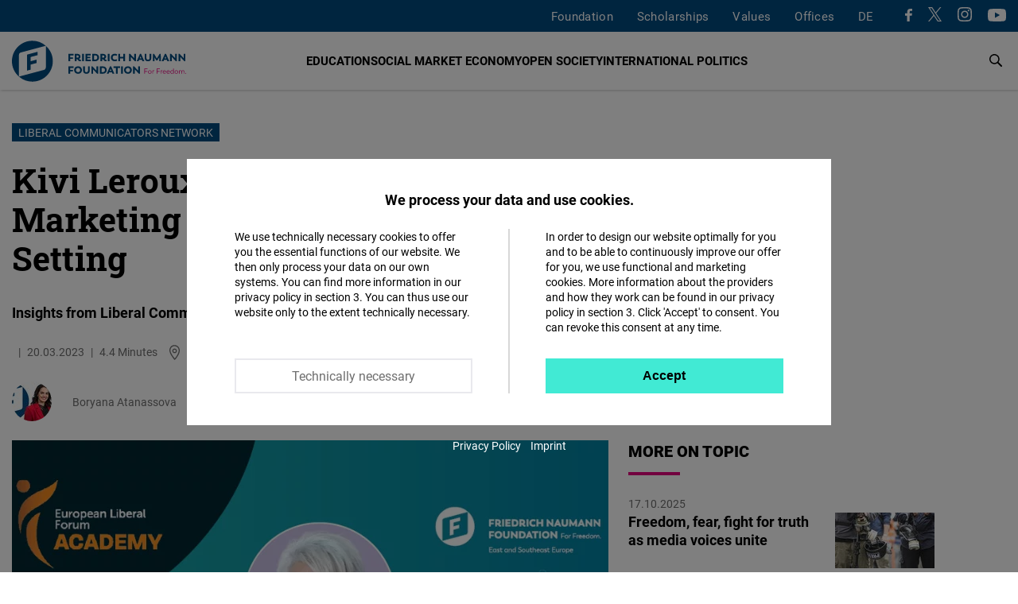

--- FILE ---
content_type: text/html; charset=UTF-8
request_url: https://www.freiheit.org/east-and-southeast-europe/kivi-leroux-millers-insights-marketing-strategies-and-goal-setting
body_size: 29472
content:
<!DOCTYPE html>
<html lang="en" dir="ltr" prefix="og: https://ogp.me/ns#">
  <head>
    <meta charset="utf-8" />
<script>var _paq = _paq || [];(function(){var u=(("https:" == document.location.protocol) ? "https://analytics.freiheit.org/" : "https://analytics.freiheit.org/");_paq.push(["setSiteId", "2"]);_paq.push(["setTrackerUrl", u+"matomo.php"]);_paq.push(["setDoNotTrack", 1]);if (!window.matomo_search_results_active) {_paq.push(["requireCookieConsent"]);_paq.push(["trackPageView"]);}_paq.push(["setIgnoreClasses", ["no-tracking","colorbox"]]);_paq.push(["enableLinkTracking"]);var d=document,g=d.createElement("script"),s=d.getElementsByTagName("script")[0];g.type="text/javascript";g.defer=true;g.async=true;g.src=u+"matomo.js";s.parentNode.insertBefore(g,s);})();</script>
<link rel="canonical" href="https://www.freiheit.org/east-and-southeast-europe/kivi-leroux-millers-insights-marketing-strategies-and-goal-setting" />
<meta name="robots" content="index, follow" />
<link rel="icon" href="/themes/custom/uv_theme/favicon.ico" />
<link rel="icon" sizes="32x32" href="/themes/custom/uv_theme/src/images/icon_32x32.png" />
<link rel="icon" sizes="96x96" href="/themes/custom/uv_theme/src/images/icon_96x96.png" />
<link rel="apple-touch-icon" sizes="180x180" href="/themes/custom/uv_theme/src/images/apple-touch-icon.png" />
<meta property="og:site_name" content="Friedrich Naumann Foundation" />
<meta property="og:type" content="article" />
<meta property="og:url" content="https://www.freiheit.org/east-and-southeast-europe/kivi-leroux-millers-insights-marketing-strategies-and-goal-setting" />
<meta property="og:title" content="Liberal Communicators Network : Kivi Leroux Miller´s Insights on Marketing Strategies and Goal Setting" />
<meta property="og:description" content="Don&#039;t miss a dose of inspiration from the last “The Liberal Communications Network”. Kivi Leroux Miller shares her insights on developing an effective mission-driven marketing strategy and goal-setting." />
<meta property="og:image" content="https://www.freiheit.org/sites/default/files/styles/facebook_share/public/2023-03/untitled-design.png?itok=MHQX5jfe" />
<meta property="og:image:secure_url" content="https://www.freiheit.org/sites/default/files/styles/facebook_share/public/2023-03/untitled-design.png?itok=MHQX5jfe" />
<meta property="og:image:width" content="750" />
<meta property="og:image:height" content="422" />
<meta name="twitter:card" content="summary_large_image" />
<meta name="twitter:site" content="@FNFreiheit" />
<meta name="twitter:description" content="Don&#039;t miss a dose of inspiration from the last “The Liberal Communications Network”. Kivi Leroux Miller shares her insights on developing an effective mission-driven marketing strategy and goal-setting." />
<meta name="twitter:title" content="Liberal Communicators Network : Kivi Leroux Miller´s Insights on Marketing Strategies and Goal Setting" />
<meta name="twitter:site:id" content="63077245" />
<meta name="twitter:image" content="https://www.freiheit.org/sites/default/files/styles/twitter_summary_card/public/2023-03/untitled-design.png?itok=4eC3jcCw" />
<link rel="manifest" href="/themes/custom/uv_theme/src/manifest.webmanifest" crossorigin="use-credentials" />
<meta name="Generator" content="Drupal 9 (https://www.drupal.org)" />
<meta name="MobileOptimized" content="width" />
<meta name="HandheldFriendly" content="true" />
<meta name="viewport" content="width=device-width, initial-scale=1.0" />
<link rel="alternate" hreflang="en" href="https://www.freiheit.org/east-and-southeast-europe/kivi-leroux-millers-insights-marketing-strategies-and-goal-setting" />

    <title>Liberal Communicators Network : Kivi Leroux Miller´s Insights on Marketing Strategies and Goal Setting</title>

        <link rel="preload" href="/themes/custom/uv_theme/dist/fonts/roboto-regular.woff2" as="font" type="font/woff2" crossorigin>
    <link rel="preload" href="/themes/custom/uv_theme/dist/fonts/roboto-bold.woff2" as="font" type="font/woff2" crossorigin>
    <link rel="preload" href="/themes/custom/uv_theme/dist/fonts/robotoslab-bold.woff2" as="font" type="font/woff2" crossorigin>

    <style type="text/css">
      @font-face {
        font-family: 'Roboto';
        src: local('Roboto'),
           url('/themes/custom/uv_theme/dist/fonts/roboto-regular.woff2') format('woff2');
        font-display: swap;
      }

      @font-face {
        font-family: 'Roboto Black';
        src: local('Roboto-Black'),
          url('/themes/custom/uv_theme/dist/fonts/roboto-black.woff2') format('woff2');
        font-display: swap;
      }

      @font-face{
        font-family: 'Roboto';
        font-weight: 700;
        font-style: normal;
        src:local('Roboto-Bold'),
          url('/themes/custom/uv_theme/dist/fonts/roboto-bold.woff2') format('woff2');
        font-display: swap;
      }

      @font-face{
        font-family: 'Roboto Slab';
        src:local('RobotoSlab-Bold'),
          url('/themes/custom/uv_theme/dist/fonts/robotoslab-bold.woff2') format('woff2');
        font-display: swap;
      }

    </style>

    <link rel="preconnect" href="//analytics.freiheit.org">
    
    <link rel="stylesheet" media="all" href="/sites/default/files/css/css_h5IwSsYlKaCfT3I9-RfX260TR8NHaaJEVUUfAv0mkbw.css" />
<link rel="stylesheet" media="all" href="/sites/default/files/css/css_afLrE9yXAnwiOufiN8kj3zh9ONfz0WBApACsJV44Y4w.css" />
<link rel="stylesheet" media="all" href="/sites/default/files/css/css_BbZIgfu8gZwa_OydYbd-NkVfIDEeBpJvLtEwjXTBMi4.css" />
<link rel="stylesheet" media="all" href="/sites/default/files/css/css_ORrobIc2PAXNWgyO69hrQPWgoVL7pOY_s5xl-gIB3VU.css" />

    <script src="/sites/default/files/js/js_7M2I8hlEG-jqTK6V6uXoGZ22QG6SNrm1py_m5mVZFPo.js"></script>
<script src="/sites/default/files/js/js_7KEWxeLuhRSXTeceEuXSYRqaNruf2MpXXJh7Qx5RyME.js"></script>

    
      </head>
  <body class="path-node page-node-type-article">
        <a href="#main-content" class="visually-hidden focusable skip-link">
      Skip to main content
    </a>
    
            <div class="dialog-off-canvas-main-canvas" data-off-canvas-main-canvas>
    <header class="header article" id="header">

  
      <div class="region-header-menu">
    <div class="region-wrapper">
      <nav role="navigation" aria-labelledby="block-uv-theme-mainnavigation-english-menu" id="block-uv-theme-mainnavigation-english" class="block block-menu navigation menu--main-english">
      
  

        



  <ul class="menu menu-level-0">
      
              <li class="menu-item menu-item--collapsed">
        <a href="/foundation" data-drupal-link-system-path="node/100">Foundation</a>

                          
    
           
  


              </li>
          
              <li class="menu-item menu-item--collapsed">
        <a href="/scholarships-friedrich-naumann-foundation-freedom" data-drupal-link-system-path="node/23491">Scholarships</a>

                          
    
           
  


              </li>
          
              <li class="menu-item menu-item--collapsed">
        <a href="/code-of-conduct" data-drupal-link-system-path="node/26668">Values</a>

                          
    
           
  


              </li>
          
              <li class="menu-item menu-item--expanded">
        <span>Offices</span>

                          
    
      <div class="menu_link_content menu-link-contentmain-english view-mode-default menu-dropdown menu-dropdown-0 menu-type-default">
      <div class="sub-menu-wrapper sub-menu-location">
        <div>
          <div class="submenu-logo">
            <a href="/" title="To the Homepage" aria-label="To the Homepage">
              <svg xmlns="http://www.w3.org/2000/svg" width="243" height="57.028" viewBox="0 0 243 57.028"><path d="M85.91 37.9v-2.153h-7.175V45.98h2.444v-3.232h4.062v-2.153h-4.062V37.9h4.731zm6.36 8.211c3.117 0 5.4-2.226 5.4-5.226 0-3.043-2.283-5.269-5.4-5.269-3.145 0-5.444 2.284-5.444 5.27 0 2.941 2.299 5.225 5.444 5.225zm0-2.255c-1.704 0-2.942-1.296-2.942-2.97 0-1.705 1.238-3 2.942-3 1.675 0 2.898 1.28 2.898 3 0 1.689-1.223 2.97-2.898 2.97zm11.663 2.255c2.796 0 4.643-1.586 4.643-4.628v-5.736h-2.443v5.925c0 1.136-.642 2.257-2.2 2.257-1.544 0-2.17-1.121-2.17-2.257v-5.925H99.32v5.736c0 3.042 1.847 4.628 4.614 4.628zm14.003-10.364v6.026l-5.736-6.128h-1.353V45.98h2.385v-6.026l5.751 6.157h1.353V35.747h-2.4zm8.954 0h-4.162V45.98h4.162c3.232 0 5.386-2.051 5.386-5.124 0-3.072-2.154-5.109-5.386-5.109zm-.146 8.08h-1.573V37.9h1.573c1.937 0 3.044 1.194 3.044 2.985 0 1.762-1.107 2.942-3.044 2.942zm13.566 2.153h2.59l-4.511-10.233h-1.53l-4.555 10.233h2.59l.743-1.82h3.945l.728 1.82zm-2.707-6.753l1.207 2.882h-2.402l1.195-2.882zm13.378-3.48h-9.126V37.9h3.335v8.08h2.443V37.9h3.348v-2.153zm1.226 10.233h2.445V35.747h-2.445V45.98zm9.66.131c3.117 0 5.401-2.226 5.401-5.226 0-3.043-2.284-5.269-5.4-5.269-3.146 0-5.445 2.284-5.445 5.27 0 2.941 2.299 5.225 5.445 5.225zm0-2.255c-1.703 0-2.941-1.296-2.941-2.97 0-1.705 1.238-3 2.942-3 1.675 0 2.898 1.28 2.898 3 0 1.689-1.223 2.97-2.898 2.97zm14.276-8.109v6.026l-5.737-6.128h-1.352V45.98h2.385v-6.026l5.751 6.157h1.353V35.747h-2.4zM85.91 20.43v-2.153h-7.175V28.51h2.444v-3.232h4.062v-2.153h-4.062V20.43h4.731zm9.855 6.204c-1.033 0-1.237-.818-2.096-1.4 1.222-.61 1.935-1.73 1.935-3.158 0-2.243-1.687-3.8-4.265-3.8H87.6V28.51h2.444v-2.737h.962c1.049.043 1.456 2.868 4.047 2.868.742 0 1.12-.131 1.12-.131v-1.891c-.13.015-.276.015-.407.015zm-5.722-2.985V20.4h1.152c1.18 0 1.922.728 1.922 1.675 0 .918-.758 1.573-1.908 1.573h-1.166zm7.922 4.86h2.444V18.278h-2.444V28.51zm7.238-2.138v-1.938h4.192V22.28h-4.192v-1.85h4.746v-2.153h-7.19V28.51h7.263v-2.14h-4.819zm11.044-8.094h-4.162V28.51h4.162c3.234 0 5.387-2.051 5.387-5.124 0-3.073-2.153-5.11-5.387-5.11zm-.145 8.08h-1.573V20.43h1.573c1.937 0 3.043 1.194 3.043 2.985 0 1.762-1.106 2.942-3.043 2.942zm15.489.277c-1.032 0-1.236-.818-2.095-1.4 1.222-.61 1.935-1.73 1.935-3.158 0-2.243-1.687-3.8-4.265-3.8h-3.74V28.51h2.444v-2.737h.962c1.048.043 1.456 2.868 4.046 2.868.743 0 1.122-.131 1.122-.131v-1.891c-.132.015-.277.015-.409.015zm-5.721-2.985V20.4h1.15c1.181 0 1.924.728 1.924 1.675 0 .918-.758 1.573-1.908 1.573h-1.166zm7.921 4.86h2.445V18.278h-2.445V28.51zm9.704.132c1.804 0 2.897-.626 3.406-1.019l-1.062-1.935c-.22.146-1.005.655-2.242.655-1.85 0-3.058-1.136-3.058-2.956 0-1.806 1.208-2.942 3.058-2.942 1.237 0 2.023.51 2.242.656l1.062-1.936c-.51-.393-1.66-1.018-3.406-1.018-3.335 0-5.487 2.313-5.487 5.24 0 2.942 2.152 5.255 5.487 5.255zm11.982-10.364v4.062h-4.633v-4.062h-2.443V28.51h2.443v-4.018h4.633v4.018h2.444V18.277h-2.444zm15.082 0v6.026l-5.738-6.128h-1.352V28.51h2.386v-6.026l5.751 6.157h1.353V18.277h-2.4zm11.523 10.233h2.591l-4.513-10.233h-1.527l-4.557 10.233h2.591l.742-1.82h3.945l.728 1.82zm-2.707-6.754l1.208 2.883h-2.402l1.194-2.883zm10.455 6.885c2.796 0 4.643-1.586 4.643-4.628v-5.736h-2.444v5.925c0 1.136-.64 2.257-2.2 2.257-1.542 0-2.17-1.121-2.17-2.257v-5.925h-2.443v5.736c0 3.042 1.848 4.628 4.614 4.628zm18.006-.131l-.277-10.233h-1.499l-3.888 6.492-3.815-6.492h-1.512l-.277 10.233h2.4l.016-5.284 2.447 4.294h1.5l2.49-4.28.014 5.27h2.4zm9.048 0h2.59l-4.511-10.233h-1.53l-4.555 10.233h2.59l.743-1.82h3.945l.728 1.82zm-2.709-6.754l1.209 2.883h-2.402l1.193-2.883zm13.514-3.48v6.027l-5.738-6.128h-1.353V28.51h2.387v-6.026l5.751 6.157h1.353V18.277h-2.4zm11.888 0v6.027l-5.737-6.128h-1.353V28.51h2.385v-6.026l5.753 6.157h1.353V18.277h-2.4zM57.028 28.514c0-8.537-3.756-16.192-9.7-21.417v30.017c0 2.857-2.587 3.55-2.587 3.55l-34.933 9.36a28.395 28.395 0 0018.706 7.004c15.748 0 28.514-12.766 28.514-28.514zm-30.868 11.8V33.26l8.367-2.242v-4.703l-8.367 2.242V22.68l9.747-2.612v-4.703l-14.785 3.962v22.338l5.038-1.35zm21.06-33.31A28.396 28.396 0 0028.515 0C12.766 0 0 12.766 0 28.514c0 8.537 3.756 16.192 9.7 21.418V19.914c0-2.856 2.587-3.55 2.587-3.55l34.934-9.36z" fill="#004a7f"/><path d="M189.294 39.537v-.643h-4.445v7.07h.713v-2.806h3.33v-.653h-3.33v-2.968h3.732zm3.08 6.518c1.317 0 2.412-1.025 2.412-2.394 0-1.378-1.095-2.403-2.413-2.403-1.327 0-2.414 1.025-2.414 2.403 0 1.369 1.087 2.394 2.414 2.394zm0-.653c-.916 0-1.692-.754-1.692-1.74 0-.997.776-1.752 1.691-1.752.916 0 1.69.755 1.69 1.751 0 .987-.774 1.741-1.69 1.741zm5.883-4.154c-.865 0-1.418.492-1.6 1.055l-.039-.965h-.623v4.626h.713V43.38c.01-.665.452-1.45 1.428-1.45.171 0 .302.02.423.061l.06-.713a1.95 1.95 0 00-.362-.03zm8.248-1.711v-.643h-4.445v7.07h.713v-2.806h3.33v-.653h-3.33v-2.968h3.732zm3.19 1.71c-.866 0-1.42.493-1.599 1.056l-.04-.965h-.624v4.626h.713V43.38c.01-.665.453-1.45 1.428-1.45.171 0 .302.02.423.061l.06-.713a1.95 1.95 0 00-.362-.03zm5.17 2.314c0-1.379-.884-2.313-2.152-2.313-1.388 0-2.332 1.045-2.332 2.403 0 1.389 1.024 2.404 2.453 2.404.895 0 1.428-.311 1.79-.602l-.332-.524c-.311.252-.714.513-1.388.513-.996 0-1.73-.644-1.83-1.57h3.782s.01-.13.01-.311zm-2.132-1.7c.785 0 1.4.553 1.45 1.429h-3.09c.141-.856.775-1.43 1.64-1.43zm7.484 1.7c0-1.379-.885-2.313-2.152-2.313-1.389 0-2.333 1.045-2.333 2.403 0 1.389 1.025 2.404 2.453 2.404.896 0 1.429-.311 1.79-.602l-.331-.524c-.312.252-.714.513-1.388.513-.996 0-1.73-.644-1.832-1.57h3.783s.01-.13.01-.311zm-2.132-1.7c.784 0 1.398.553 1.45 1.429h-3.09c.14-.856.775-1.43 1.64-1.43zm7.021-3.078v3.359c-.332-.482-.935-.894-1.8-.894-1.258 0-2.224 1.025-2.224 2.403 0 1.379.986 2.404 2.244 2.404.865 0 1.468-.402 1.82-.934l.03.843h.623v-7.18h-.693zm-1.66 6.62c-.905 0-1.65-.745-1.65-1.752 0-1.006.745-1.75 1.65-1.75.996 0 1.67.744 1.67 1.75 0 1.017-.674 1.751-1.67 1.751zm5.975.652c1.318 0 2.413-1.025 2.413-2.394 0-1.378-1.095-2.403-2.413-2.403-1.327 0-2.414 1.025-2.414 2.403 0 1.369 1.087 2.394 2.414 2.394zm0-.653c-.915 0-1.69-.754-1.69-1.74 0-.997.775-1.752 1.69-1.752.916 0 1.69.755 1.69 1.751 0 .987-.774 1.741-1.69 1.741zm9.215-4.154c-.815 0-1.42.512-1.66 1.075-.292-.663-.894-1.075-1.719-1.075-.743 0-1.335.432-1.598.954l-.03-.864h-.585v4.626h.717l.01-2.745c.06-.635.532-1.319 1.375-1.319.825-.01 1.317.624 1.317 1.58v2.484h.713V43.43c0-.824.544-1.529 1.39-1.529.824 0 1.307.624 1.307 1.58v2.484h.713V43.39c0-1.287-.763-2.141-1.95-2.141zm3.822 4.807a.536.536 0 00.542-.553.542.542 0 00-.542-.552.545.545 0 00-.553.552c0 .312.231.553.553.553z" fill="#e6007e"/></svg>            </a>
          </div>
        </div>
        
  <ul class="menu menu-level-1">
      
    <li class="menu-item menu-expanded">
      <span>Hubs</span>
                    
  
  <div class="menu_link_content menu-link-contentmain-english view-mode-default menu-dropdown menu-dropdown-1 menu-type-default">

    
      <div class="menu-region-description">
        <strong>Hubs</strong>
        <p>The expertise hubs enrich the international profile of the Friedrich Naumann Foundation for Freedom. They enable joint work across regions through their focus on globally relevant policy issues. These include questions of international financial and economic policy, digital policy, security, development and human rights policy.</p>
      </div>
      
  <ul class="menu menu-level-2">
      
    <li class="menu-item">
      <a href="/global-security-hub">
        Global Security Hub
              </a>
                    
  
  <div class="menu_link_content menu-link-contentmain-english view-mode-default menu-dropdown menu-dropdown-2 menu-type-default">
              <div class="language-links item-list"><ul><li><a href="/global-security-hub" hreflang="en">EN</a></li><li><a href="/de/global-security-hub" hreflang="de">DE</a></li></ul></div>
      </div>



            <svg aria-hidden="true" xmlns="http://www.w3.org/2000/svg" width="7.415" height="12" viewBox="0 0 7.415 12"><path d="M0 10.585L4.585 6 0 1.415 1.415 0l6 6-6 6L0 10.585z"/><path d="M0 10.585L4.585 6 0 1.415 1.415 0l6 6-6 6L0 10.585z"/></svg>    </li>
      
    <li class="menu-item">
      <a href="/global-world-order-and-globalization-hub">
        Global World Order Hub
              </a>
                    
  
  <div class="menu_link_content menu-link-contentmain-english view-mode-default menu-dropdown menu-dropdown-2 menu-type-default">
              <div class="language-links item-list"><ul><li><a href="/global-world-order-and-globalization-hub" hreflang="en">EN</a></li><li><a href="/de/world-order-and-globalization-hub-0" hreflang="de">DE</a></li></ul></div>
      </div>



            <svg aria-hidden="true" xmlns="http://www.w3.org/2000/svg" width="7.415" height="12" viewBox="0 0 7.415 12"><path d="M0 10.585L4.585 6 0 1.415 1.415 0l6 6-6 6L0 10.585z"/><path d="M0 10.585L4.585 6 0 1.415 1.415 0l6 6-6 6L0 10.585z"/></svg>    </li>
      
    <li class="menu-item">
      <a href="/global-innovation-hub">
        Global Innovation Hub
              </a>
                    
  
  <div class="menu_link_content menu-link-contentmain-english view-mode-default menu-dropdown menu-dropdown-2 menu-type-default">
              <div class="language-links item-list"><ul><li><a href="/global-innovation-hub" hreflang="en">EN</a></li><li><a href="/de/global-innovation-hub" hreflang="de">DE</a></li></ul></div>
      </div>



            <svg aria-hidden="true" xmlns="http://www.w3.org/2000/svg" width="7.415" height="12" viewBox="0 0 7.415 12"><path d="M0 10.585L4.585 6 0 1.415 1.415 0l6 6-6 6L0 10.585z"/><path d="M0 10.585L4.585 6 0 1.415 1.415 0l6 6-6 6L0 10.585z"/></svg>    </li>
      
    <li class="menu-item">
      <a href="/global-partnership-hub">
        Global Partnership Hub
              </a>
                    
  
  <div class="menu_link_content menu-link-contentmain-english view-mode-default menu-dropdown menu-dropdown-2 menu-type-default">
              <div class="language-links item-list"><ul><li><a href="/global-partnership-hub" hreflang="en">EN</a></li><li><a href="/de/global-partnership-hub" hreflang="de">DE</a></li></ul></div>
      </div>



            <svg aria-hidden="true" xmlns="http://www.w3.org/2000/svg" width="7.415" height="12" viewBox="0 0 7.415 12"><path d="M0 10.585L4.585 6 0 1.415 1.415 0l6 6-6 6L0 10.585z"/><path d="M0 10.585L4.585 6 0 1.415 1.415 0l6 6-6 6L0 10.585z"/></svg>    </li>
      
    <li class="menu-item">
      <a href="/human-rights-hub-0">
        Human Rights Hub
              </a>
                    
  
  <div class="menu_link_content menu-link-contentmain-english view-mode-default menu-dropdown menu-dropdown-2 menu-type-default">
              <div class="language-links item-list"><ul><li><a href="/human-rights-hub-0" hreflang="en">EN</a></li><li><a href="/de/de/human-rights-hub" hreflang="de">DE</a></li></ul></div>
      </div>



            <svg aria-hidden="true" xmlns="http://www.w3.org/2000/svg" width="7.415" height="12" viewBox="0 0 7.415 12"><path d="M0 10.585L4.585 6 0 1.415 1.415 0l6 6-6 6L0 10.585z"/><path d="M0 10.585L4.585 6 0 1.415 1.415 0l6 6-6 6L0 10.585z"/></svg>    </li>
    </ul>




      </div>



          </li>
      
    <li class="menu-item menu-expanded">
      <span>Germany</span>
                    
  
  <div class="menu_link_content menu-link-contentmain-english view-mode-default menu-dropdown menu-dropdown-1 menu-type-default">

    
      <div class="menu-region-description">
        <strong>Germany</strong>
        <p>We are Active in over 60 Countries: The Friedrich Naumann Foundation for Freedom is committed to working with all its strength for a liberal world. Our core concern is the realization of freedom and responsibility. We promote the development of democratic, market-based and constitutional structures so that more and more people can live in a liberal, democratic society.
</p>
      </div>
      
  <ul class="menu menu-level-2">
      
    <li class="menu-item menu-item--region-office">
      <a href="/office/foundation-head-office-potsdam">
        Head Office
                  <br><span>Potsdam</span>
              </a>
                    
  
  <div class="menu_link_content menu-link-contentmain-english view-mode-default menu-dropdown menu-dropdown-2 menu-type-default">
              <div class="language-links item-list"><ul><li><a href="/office/foundation-head-office-potsdam" hreflang="en">EN</a></li><li><a href="/de/buero/stiftungssitz-potsdam" hreflang="de">DE</a></li></ul></div>
      </div>



            <svg aria-hidden="true" xmlns="http://www.w3.org/2000/svg" width="7.415" height="12" viewBox="0 0 7.415 12"><path d="M0 10.585L4.585 6 0 1.415 1.415 0l6 6-6 6L0 10.585z"/><path d="M0 10.585L4.585 6 0 1.415 1.415 0l6 6-6 6L0 10.585z"/></svg>    </li>
      
    <li class="menu-item">
      <a href="/office/state-office-bayern">
        Bayern
                  <br><span>State Office</span>
              </a>
                    
  
  <div class="menu_link_content menu-link-contentmain-english view-mode-default menu-dropdown menu-dropdown-2 menu-type-default">
              <div class="language-links item-list"><ul><li><a href="/office/state-office-bayern" hreflang="en">EN</a></li><li><a href="/de/buero/landesbuero-bayern" hreflang="de">DE</a></li></ul></div>
      </div>



            <svg aria-hidden="true" xmlns="http://www.w3.org/2000/svg" width="7.415" height="12" viewBox="0 0 7.415 12"><path d="M0 10.585L4.585 6 0 1.415 1.415 0l6 6-6 6L0 10.585z"/><path d="M0 10.585L4.585 6 0 1.415 1.415 0l6 6-6 6L0 10.585z"/></svg>    </li>
      
    <li class="menu-item">
      <a href="/office/capital-office-division">
        Capital Office Division
                  <br><span>Berlin</span>
              </a>
                    
  
  <div class="menu_link_content menu-link-contentmain-english view-mode-default menu-dropdown menu-dropdown-2 menu-type-default">
              <div class="language-links item-list"><ul><li><a href="/office/capital-office-division" hreflang="en">EN</a></li><li><a href="/de/buero/hauptstadtbuero" hreflang="de">DE</a></li></ul></div>
      </div>



            <svg aria-hidden="true" xmlns="http://www.w3.org/2000/svg" width="7.415" height="12" viewBox="0 0 7.415 12"><path d="M0 10.585L4.585 6 0 1.415 1.415 0l6 6-6 6L0 10.585z"/><path d="M0 10.585L4.585 6 0 1.415 1.415 0l6 6-6 6L0 10.585z"/></svg>    </li>
      
    <li class="menu-item">
      <a href="/office/state-offices-berlin-brandenburg-mecklenburg-vorpommern">
        Berlin-Brandenburg/Mecklenburg-Vorpommern
                  <br><span>State Office</span>
              </a>
                    
  
  <div class="menu_link_content menu-link-contentmain-english view-mode-default menu-dropdown menu-dropdown-2 menu-type-default">
              <div class="language-links item-list"><ul><li><a href="/office/state-offices-berlin-brandenburg-mecklenburg-vorpommern" hreflang="en">EN</a></li><li><a href="/de/buero/laenderbuero-berlin-brandenburg" hreflang="de">DE</a></li></ul></div>
      </div>



            <svg aria-hidden="true" xmlns="http://www.w3.org/2000/svg" width="7.415" height="12" viewBox="0 0 7.415 12"><path d="M0 10.585L4.585 6 0 1.415 1.415 0l6 6-6 6L0 10.585z"/><path d="M0 10.585L4.585 6 0 1.415 1.415 0l6 6-6 6L0 10.585z"/></svg>    </li>
      
    <li class="menu-item">
      <a href="/office/archive-liberalism">
        Archive of Liberalism
                  <br><span>Gummersbach</span>
              </a>
                    
  
  <div class="menu_link_content menu-link-contentmain-english view-mode-default menu-dropdown menu-dropdown-2 menu-type-default">
              <div class="language-links item-list"><ul><li><a href="/office/archive-liberalism" hreflang="en">EN</a></li><li><a href="/de/buero/archiv-des-liberalismus" hreflang="de">DE</a></li></ul></div>
      </div>



            <svg aria-hidden="true" xmlns="http://www.w3.org/2000/svg" width="7.415" height="12" viewBox="0 0 7.415 12"><path d="M0 10.585L4.585 6 0 1.415 1.415 0l6 6-6 6L0 10.585z"/><path d="M0 10.585L4.585 6 0 1.415 1.415 0l6 6-6 6L0 10.585z"/></svg>    </li>
      
    <li class="menu-item">
      <a href="/buero/state-office-hessenrheinland-pfalz">
        Hessen/Rheinland-Pfalz
                  <br><span>State Office</span>
              </a>
                    
  
  <div class="menu_link_content menu-link-contentmain-english view-mode-default menu-dropdown menu-dropdown-2 menu-type-default">
              <div class="language-links item-list"><ul><li><a href="/buero/state-office-hessenrheinland-pfalz" hreflang="en">EN</a></li><li><a href="/de/buero/laenderbuero-hessen-und-rheinland-pfalz" hreflang="de">DE</a></li></ul></div>
      </div>



            <svg aria-hidden="true" xmlns="http://www.w3.org/2000/svg" width="7.415" height="12" viewBox="0 0 7.415 12"><path d="M0 10.585L4.585 6 0 1.415 1.415 0l6 6-6 6L0 10.585z"/><path d="M0 10.585L4.585 6 0 1.415 1.415 0l6 6-6 6L0 10.585z"/></svg>    </li>
      
    <li class="menu-item">
      <a href="/office/state-office-mitteldeutschland">
        Mitteldeutschland
                  <br><span>State Office </span>
              </a>
                    
  
  <div class="menu_link_content menu-link-contentmain-english view-mode-default menu-dropdown menu-dropdown-2 menu-type-default">
              <div class="language-links item-list"><ul><li><a href="/office/state-office-mitteldeutschland" hreflang="en">EN</a></li><li><a href="/de/buero/laenderbuero-mitteldeutschland" hreflang="de">DE</a></li></ul></div>
      </div>



            <svg aria-hidden="true" xmlns="http://www.w3.org/2000/svg" width="7.415" height="12" viewBox="0 0 7.415 12"><path d="M0 10.585L4.585 6 0 1.415 1.415 0l6 6-6 6L0 10.585z"/><path d="M0 10.585L4.585 6 0 1.415 1.415 0l6 6-6 6L0 10.585z"/></svg>    </li>
      
    <li class="menu-item">
      <a href="/office/state-office-niedersachsen-bremen">
        Niedersachsen/Bremen
                  <br><span>State Office </span>
              </a>
                    
  
  <div class="menu_link_content menu-link-contentmain-english view-mode-default menu-dropdown menu-dropdown-2 menu-type-default">
              <div class="language-links item-list"><ul><li><a href="/office/state-office-niedersachsen-bremen" hreflang="en">EN</a></li><li><a href="/de/buero/laenderbuero-niedersachsenbremen" hreflang="de">DE</a></li></ul></div>
      </div>



            <svg aria-hidden="true" xmlns="http://www.w3.org/2000/svg" width="7.415" height="12" viewBox="0 0 7.415 12"><path d="M0 10.585L4.585 6 0 1.415 1.415 0l6 6-6 6L0 10.585z"/><path d="M0 10.585L4.585 6 0 1.415 1.415 0l6 6-6 6L0 10.585z"/></svg>    </li>
      
    <li class="menu-item">
      <a href="/office/theodor-heuss-academy">
        Theodor Heuss Academy
                  <br><span>Gummersbach</span>
              </a>
                    
  
  <div class="menu_link_content menu-link-contentmain-english view-mode-default menu-dropdown menu-dropdown-2 menu-type-default">
              <div class="language-links item-list"><ul><li><a href="/office/theodor-heuss-academy" hreflang="en">EN</a></li><li><a href="/de/buero/theodor-heuss-akademie" hreflang="de">DE</a></li></ul></div>
      </div>



            <svg aria-hidden="true" xmlns="http://www.w3.org/2000/svg" width="7.415" height="12" viewBox="0 0 7.415 12"><path d="M0 10.585L4.585 6 0 1.415 1.415 0l6 6-6 6L0 10.585z"/><path d="M0 10.585L4.585 6 0 1.415 1.415 0l6 6-6 6L0 10.585z"/></svg>    </li>
      
    <li class="menu-item">
      <a href="/office/state-office-norddeutschland">
        Norddeutschland
                  <br><span>State Office</span>
              </a>
                    
  
  <div class="menu_link_content menu-link-contentmain-english view-mode-default menu-dropdown menu-dropdown-2 menu-type-default">
              <div class="language-links item-list"><ul><li><a href="/office/state-office-norddeutschland" hreflang="en">EN</a></li><li><a href="/de/buero/laenderbuero-norddeutschland" hreflang="de">DE</a></li></ul></div>
      </div>



            <svg aria-hidden="true" xmlns="http://www.w3.org/2000/svg" width="7.415" height="12" viewBox="0 0 7.415 12"><path d="M0 10.585L4.585 6 0 1.415 1.415 0l6 6-6 6L0 10.585z"/><path d="M0 10.585L4.585 6 0 1.415 1.415 0l6 6-6 6L0 10.585z"/></svg>    </li>
      
    <li class="menu-item">
      <a href="/office/state-office-baden-wuerttemberg">
        Baden-Württemberg
                  <br><span>State Office </span>
              </a>
                    
  
  <div class="menu_link_content menu-link-contentmain-english view-mode-default menu-dropdown menu-dropdown-2 menu-type-default">
              <div class="language-links item-list"><ul><li><a href="/office/state-office-baden-wuerttemberg" hreflang="en">EN</a></li><li><a href="/de/buero/landesbuero-baden-wuerttemberg" hreflang="de">DE</a></li></ul></div>
      </div>



            <svg aria-hidden="true" xmlns="http://www.w3.org/2000/svg" width="7.415" height="12" viewBox="0 0 7.415 12"><path d="M0 10.585L4.585 6 0 1.415 1.415 0l6 6-6 6L0 10.585z"/><path d="M0 10.585L4.585 6 0 1.415 1.415 0l6 6-6 6L0 10.585z"/></svg>    </li>
      
    <li class="menu-item">
      <a href="/office/education-centre-north-rhine-westphalia">
        Nordrhein-Westfalen
                  <br><span>State Office</span>
              </a>
                    
  
  <div class="menu_link_content menu-link-contentmain-english view-mode-default menu-dropdown menu-dropdown-2 menu-type-default">
              <div class="language-links item-list"><ul><li><a href="/office/education-centre-north-rhine-westphalia" hreflang="en">EN</a></li><li><a href="/de/buero/bildungszentrum-nordrhein-westfalen" hreflang="de">DE</a></li></ul></div>
      </div>



            <svg aria-hidden="true" xmlns="http://www.w3.org/2000/svg" width="7.415" height="12" viewBox="0 0 7.415 12"><path d="M0 10.585L4.585 6 0 1.415 1.415 0l6 6-6 6L0 10.585z"/><path d="M0 10.585L4.585 6 0 1.415 1.415 0l6 6-6 6L0 10.585z"/></svg>    </li>
    </ul>




      </div>



          </li>
      
    <li class="menu-item menu-expanded">
      <span>Europe</span>
                    
  
  <div class="menu_link_content menu-link-contentmain-english view-mode-default menu-dropdown menu-dropdown-1 menu-type-default">

    
      <div class="menu-region-description">
        <strong>Europe</strong>
        <p>Through the connection of EU experts, civil society, and decision makers we seek to foster open dialogue and discuss liberal policy solutions to European challenges. Together with our liberal partners, we develop formats and campaigns to promote rule of law, free markets and human rights. Moreover, we coordinate EU co-funded projects in the field of democracy support, development cooperation and human rights protection.</p>
      </div>
      
  <ul class="menu menu-level-2">
      
    <li class="menu-item menu-item--region-office">
      <a href="/european-union">
        Europe
                  <br><span>Regional Office</span>
              </a>
                    
  
  <div class="menu_link_content menu-link-contentmain-english view-mode-default menu-dropdown menu-dropdown-2 menu-type-default">
              <div class="language-links item-list"><ul><li><a href="/european-union" hreflang="en">EN</a></li><li><a href="/de/europaeische-union" hreflang="de">DE</a></li></ul></div>
      </div>



            <svg aria-hidden="true" xmlns="http://www.w3.org/2000/svg" width="7.415" height="12" viewBox="0 0 7.415 12"><path d="M0 10.585L4.585 6 0 1.415 1.415 0l6 6-6 6L0 10.585z"/><path d="M0 10.585L4.585 6 0 1.415 1.415 0l6 6-6 6L0 10.585z"/></svg>    </li>
      
    <li class="menu-item">
      <a href="/central-europe-and-the-baltic-states">
        Prague
                  <br><span>Central Europe</span>
              </a>
                    
  
  <div class="menu_link_content menu-link-contentmain-english view-mode-default menu-dropdown menu-dropdown-2 menu-type-default">
              <div class="language-links item-list"><ul><li><a href="/central-europe-and-the-baltic-states" hreflang="en">EN</a></li><li><a href="/de/mitteleuropa-und-baltische-staaten" hreflang="de">DE</a></li></ul></div>
      </div>



            <svg aria-hidden="true" xmlns="http://www.w3.org/2000/svg" width="7.415" height="12" viewBox="0 0 7.415 12"><path d="M0 10.585L4.585 6 0 1.415 1.415 0l6 6-6 6L0 10.585z"/><path d="M0 10.585L4.585 6 0 1.415 1.415 0l6 6-6 6L0 10.585z"/></svg>    </li>
      
    <li class="menu-item">
      <a href="/vilnius">
        Vilnius
                  <br><span>Baltic States</span>
              </a>
                    
  
  <div class="menu_link_content menu-link-contentmain-english view-mode-default menu-dropdown menu-dropdown-2 menu-type-default">
              <div class="language-links item-list"><ul><li><a href="/vilnius" hreflang="en">EN</a></li><li><a href="/de/vilnius" hreflang="de">DE</a></li></ul></div>
      </div>



            <svg aria-hidden="true" xmlns="http://www.w3.org/2000/svg" width="7.415" height="12" viewBox="0 0 7.415 12"><path d="M0 10.585L4.585 6 0 1.415 1.415 0l6 6-6 6L0 10.585z"/><path d="M0 10.585L4.585 6 0 1.415 1.415 0l6 6-6 6L0 10.585z"/></svg>    </li>
      
    <li class="menu-item menu-item--region-office">
      <a href="/east-and-southeast-europe">
        East and Southeast Europe
                  <br><span>Regional Office</span>
              </a>
                    
  
  <div class="menu_link_content menu-link-contentmain-english view-mode-default menu-dropdown menu-dropdown-2 menu-type-default">
              <div class="language-links item-list"><ul><li><a href="/east-and-southeast-europe" hreflang="en">EN</a></li><li><a href="/de/ost-und-suedosteuropa" hreflang="de">DE</a></li></ul></div>
      </div>



            <svg aria-hidden="true" xmlns="http://www.w3.org/2000/svg" width="7.415" height="12" viewBox="0 0 7.415 12"><path d="M0 10.585L4.585 6 0 1.415 1.415 0l6 6-6 6L0 10.585z"/><path d="M0 10.585L4.585 6 0 1.415 1.415 0l6 6-6 6L0 10.585z"/></svg>    </li>
      
    <li class="menu-item">
      <a href="/western-balkans">
        Belgrade
                  <br><span>Western Balkans</span>
              </a>
                    
  
  <div class="menu_link_content menu-link-contentmain-english view-mode-default menu-dropdown menu-dropdown-2 menu-type-default">
              <div class="language-links item-list"><ul><li><a href="/western-balkans" hreflang="en">EN</a></li><li><a href="/de/westliche-balkanlaender" hreflang="de">DE</a></li></ul></div>
      </div>



            <svg aria-hidden="true" xmlns="http://www.w3.org/2000/svg" width="7.415" height="12" viewBox="0 0 7.415 12"><path d="M0 10.585L4.585 6 0 1.415 1.415 0l6 6-6 6L0 10.585z"/><path d="M0 10.585L4.585 6 0 1.415 1.415 0l6 6-6 6L0 10.585z"/></svg>    </li>
      
    <li class="menu-item">
      <a href="/romania-and-republic-moldova">
        Bucharest
                  <br><span>Romania and Republic of Moldova</span>
              </a>
                    
  
  <div class="menu_link_content menu-link-contentmain-english view-mode-default menu-dropdown menu-dropdown-2 menu-type-default">
              <div class="language-links item-list"><ul><li><a href="/romania-and-republic-moldova" hreflang="en">EN</a></li><li><a href="/de/rumaenien-und-republik-moldau" hreflang="de">DE</a></li><li><a href="/ro/romania-si-republica-moldova" hreflang="ro">RO</a></li></ul></div>
      </div>



            <svg aria-hidden="true" xmlns="http://www.w3.org/2000/svg" width="7.415" height="12" viewBox="0 0 7.415 12"><path d="M0 10.585L4.585 6 0 1.415 1.415 0l6 6-6 6L0 10.585z"/><path d="M0 10.585L4.585 6 0 1.415 1.415 0l6 6-6 6L0 10.585z"/></svg>    </li>
      
    <li class="menu-item">
      <a href="/tuerkiye">
        Istanbul
                  <br><span>Türkiye</span>
              </a>
                    
  
  <div class="menu_link_content menu-link-contentmain-english view-mode-default menu-dropdown menu-dropdown-2 menu-type-default">
              <div class="language-links item-list"><ul><li><a href="/tuerkiye" hreflang="en">EN</a></li><li><a href="/de/tuerkei" hreflang="de">DE</a></li><li><a href="/tr/turkiye" hreflang="tr">TR</a></li></ul></div>
      </div>



            <svg aria-hidden="true" xmlns="http://www.w3.org/2000/svg" width="7.415" height="12" viewBox="0 0 7.415 12"><path d="M0 10.585L4.585 6 0 1.415 1.415 0l6 6-6 6L0 10.585z"/><path d="M0 10.585L4.585 6 0 1.415 1.415 0l6 6-6 6L0 10.585z"/></svg>    </li>
      
    <li class="menu-item">
      <a href="/ukraine">
        Kyiv
                  <br><span>Ukraine</span>
              </a>
                    
  
  <div class="menu_link_content menu-link-contentmain-english view-mode-default menu-dropdown menu-dropdown-2 menu-type-default">
              <div class="language-links item-list"><ul><li><a href="/ukraine" hreflang="en">EN</a></li><li><a href="/de/ukraine" hreflang="de">DE</a></li><li><a href="/ukr/ukraine" hreflang="uk">UK</a></li></ul></div>
      </div>



            <svg aria-hidden="true" xmlns="http://www.w3.org/2000/svg" width="7.415" height="12" viewBox="0 0 7.415 12"><path d="M0 10.585L4.585 6 0 1.415 1.415 0l6 6-6 6L0 10.585z"/><path d="M0 10.585L4.585 6 0 1.415 1.415 0l6 6-6 6L0 10.585z"/></svg>    </li>
      
    <li class="menu-item">
      <a href="/bulgaria-and-north-macedonia">
        Sofia
                  <br><span>Bulgaria and North Macedonia</span>
              </a>
                    
  
  <div class="menu_link_content menu-link-contentmain-english view-mode-default menu-dropdown menu-dropdown-2 menu-type-default">
              <div class="language-links item-list"><ul><li><a href="/bulgaria-and-north-macedonia" hreflang="en">EN</a></li><li><a href="/de/bulgarien-und-nordmazedonien" hreflang="de">DE</a></li></ul></div>
      </div>



            <svg aria-hidden="true" xmlns="http://www.w3.org/2000/svg" width="7.415" height="12" viewBox="0 0 7.415 12"><path d="M0 10.585L4.585 6 0 1.415 1.415 0l6 6-6 6L0 10.585z"/><path d="M0 10.585L4.585 6 0 1.415 1.415 0l6 6-6 6L0 10.585z"/></svg>    </li>
      
    <li class="menu-item">
      <a href="/south-caucasus">
        Tbilisi
                  <br><span>South Caucasus</span>
              </a>
                    
  
  <div class="menu_link_content menu-link-contentmain-english view-mode-default menu-dropdown menu-dropdown-2 menu-type-default">
              <div class="language-links item-list"><ul><li><a href="/south-caucasus" hreflang="en">EN</a></li><li><a href="/de/suedkaukasus" hreflang="de">DE</a></li><li><a href="/ka/south-caucasus" hreflang="ka">KA</a></li><li><a href="/hy/south-caucasus" hreflang="hy">HY</a></li></ul></div>
      </div>



            <svg aria-hidden="true" xmlns="http://www.w3.org/2000/svg" width="7.415" height="12" viewBox="0 0 7.415 12"><path d="M0 10.585L4.585 6 0 1.415 1.415 0l6 6-6 6L0 10.585z"/><path d="M0 10.585L4.585 6 0 1.415 1.415 0l6 6-6 6L0 10.585z"/></svg>    </li>
    </ul>




      </div>



          </li>
      
    <li class="menu-item menu-expanded">
      <span>Middle East and North Africa</span>
                    
  
  <div class="menu_link_content menu-link-contentmain-english view-mode-default menu-dropdown menu-dropdown-1 menu-type-default">

    
      <div class="menu-region-description">
        <strong>Middle East and North Africa</strong>
        <p>Through our seven offices in the MENA Region, we actively promote the political debate to support innovative liberal approaches and solutions. Our projects are liberal platforms on which the Foundation&#039;s partners from the Gulf to the Levant and the entire southern side of the Mediterranean can provide creative impulses and discuss geopolitical issues.</p>
      </div>
      
  <ul class="menu menu-level-2">
      
    <li class="menu-item menu-item--region-office">
      <a href="/middle-east-and-north-africa">
        Middle East and North Africa
                  <br><span>Regional Office</span>
              </a>
                    
  
  <div class="menu_link_content menu-link-contentmain-english view-mode-default menu-dropdown menu-dropdown-2 menu-type-default">
              <div class="language-links item-list"><ul><li><a href="/middle-east-and-north-africa" hreflang="en">EN</a></li><li><a href="/de/naher-osten-und-nordafrika" hreflang="de">DE</a></li></ul></div>
      </div>



            <svg aria-hidden="true" xmlns="http://www.w3.org/2000/svg" width="7.415" height="12" viewBox="0 0 7.415 12"><path d="M0 10.585L4.585 6 0 1.415 1.415 0l6 6-6 6L0 10.585z"/><path d="M0 10.585L4.585 6 0 1.415 1.415 0l6 6-6 6L0 10.585z"/></svg>    </li>
      
    <li class="menu-item">
      <a href="/israel-and-palestinian-territories">
        Jerusalem
                  <br><span>Israel and Palestinian Territories</span>
              </a>
                    
  
  <div class="menu_link_content menu-link-contentmain-english view-mode-default menu-dropdown menu-dropdown-2 menu-type-default">
              <div class="language-links item-list"><ul><li><a href="/israel-and-palestinian-territories" hreflang="en">EN</a></li><li><a href="/de/israel-und-palaestinensische-gebiete" hreflang="de">DE</a></li></ul></div>
      </div>



            <svg aria-hidden="true" xmlns="http://www.w3.org/2000/svg" width="7.415" height="12" viewBox="0 0 7.415 12"><path d="M0 10.585L4.585 6 0 1.415 1.415 0l6 6-6 6L0 10.585z"/><path d="M0 10.585L4.585 6 0 1.415 1.415 0l6 6-6 6L0 10.585z"/></svg>    </li>
      
    <li class="menu-item">
      <a href="/jordan">
        Amman
                  <br><span>Jordan</span>
              </a>
                    
  
  <div class="menu_link_content menu-link-contentmain-english view-mode-default menu-dropdown menu-dropdown-2 menu-type-default">
              <div class="language-links item-list"><ul><li><a href="/jordan" hreflang="en">EN</a></li><li><a href="/de/jordanien" hreflang="de">DE</a></li><li><a href="/ar/jordan" hreflang="ar">AR</a></li></ul></div>
      </div>



            <svg aria-hidden="true" xmlns="http://www.w3.org/2000/svg" width="7.415" height="12" viewBox="0 0 7.415 12"><path d="M0 10.585L4.585 6 0 1.415 1.415 0l6 6-6 6L0 10.585z"/><path d="M0 10.585L4.585 6 0 1.415 1.415 0l6 6-6 6L0 10.585z"/></svg>    </li>
      
    <li class="menu-item">
      <a href="/morocco">
        Rabat
                  <br><span>Morocco </span>
              </a>
                    
  
  <div class="menu_link_content menu-link-contentmain-english view-mode-default menu-dropdown menu-dropdown-2 menu-type-default">
              <div class="language-links item-list"><ul><li><a href="/morocco" hreflang="en">EN</a></li><li><a href="/de/marokko" hreflang="de">DE</a></li><li><a href="/fr/maroc" hreflang="fr">FR</a></li></ul></div>
      </div>



            <svg aria-hidden="true" xmlns="http://www.w3.org/2000/svg" width="7.415" height="12" viewBox="0 0 7.415 12"><path d="M0 10.585L4.585 6 0 1.415 1.415 0l6 6-6 6L0 10.585z"/><path d="M0 10.585L4.585 6 0 1.415 1.415 0l6 6-6 6L0 10.585z"/></svg>    </li>
      
    <li class="menu-item">
      <a href="/beirut">
        Beirut
                  <br><span>Lebanon</span>
              </a>
                    
  
  <div class="menu_link_content menu-link-contentmain-english view-mode-default menu-dropdown menu-dropdown-2 menu-type-default">
              <div class="language-links item-list"><ul><li><a href="/beirut" hreflang="en">EN</a></li><li><a href="/de/beirut" hreflang="de">DE</a></li></ul></div>
      </div>



            <svg aria-hidden="true" xmlns="http://www.w3.org/2000/svg" width="7.415" height="12" viewBox="0 0 7.415 12"><path d="M0 10.585L4.585 6 0 1.415 1.415 0l6 6-6 6L0 10.585z"/><path d="M0 10.585L4.585 6 0 1.415 1.415 0l6 6-6 6L0 10.585z"/></svg>    </li>
      
    <li class="menu-item">
      <a href="/tunisia-and-libya">
        Tunis
                  <br><span>Tunisia and Libya</span>
              </a>
                    
  
  <div class="menu_link_content menu-link-contentmain-english view-mode-default menu-dropdown menu-dropdown-2 menu-type-default">
              <div class="language-links item-list"><ul><li><a href="/tunisia-and-libya" hreflang="en">EN</a></li><li><a href="/de/tunesien-und-libyen" hreflang="de">DE</a></li></ul></div>
      </div>



            <svg aria-hidden="true" xmlns="http://www.w3.org/2000/svg" width="7.415" height="12" viewBox="0 0 7.415 12"><path d="M0 10.585L4.585 6 0 1.415 1.415 0l6 6-6 6L0 10.585z"/><path d="M0 10.585L4.585 6 0 1.415 1.415 0l6 6-6 6L0 10.585z"/></svg>    </li>
    </ul>




      </div>



          </li>
      
    <li class="menu-item menu-expanded">
      <span>Sub-Saharan Africa</span>
                    
  
  <div class="menu_link_content menu-link-contentmain-english view-mode-default menu-dropdown menu-dropdown-1 menu-type-default">

    
      <div class="menu-region-description">
        <strong>Sub-Saharan Africa</strong>
        <p>From our seven offices in Sub-Saharan Africa, we focus on promoting political networking. We are committed to strengthening liberalism and promoting human rights, the rule of law and the social market economy.</p>
      </div>
      
  <ul class="menu menu-level-2">
      
    <li class="menu-item menu-item--region-office">
      <a href="/sub-saharan-africa">
        Sub-Saharan Africa
                  <br><span>Regional Office</span>
              </a>
                    
  
  <div class="menu_link_content menu-link-contentmain-english view-mode-default menu-dropdown menu-dropdown-2 menu-type-default">
              <div class="language-links item-list"><ul><li><a href="/sub-saharan-africa" hreflang="en">EN</a></li><li><a href="/de/subsahara-afrika" hreflang="de">DE</a></li></ul></div>
      </div>



            <svg aria-hidden="true" xmlns="http://www.w3.org/2000/svg" width="7.415" height="12" viewBox="0 0 7.415 12"><path d="M0 10.585L4.585 6 0 1.415 1.415 0l6 6-6 6L0 10.585z"/><path d="M0 10.585L4.585 6 0 1.415 1.415 0l6 6-6 6L0 10.585z"/></svg>    </li>
      
    <li class="menu-item">
      <a href="/tanzania">
        Dar es Salaam
                  <br><span>Tansania</span>
              </a>
                    
  
  <div class="menu_link_content menu-link-contentmain-english view-mode-default menu-dropdown menu-dropdown-2 menu-type-default">
              <div class="language-links item-list"><ul><li><a href="/tanzania" hreflang="en">EN</a></li><li><a href="/de/tansania" hreflang="de">DE</a></li></ul></div>
      </div>



            <svg aria-hidden="true" xmlns="http://www.w3.org/2000/svg" width="7.415" height="12" viewBox="0 0 7.415 12"><path d="M0 10.585L4.585 6 0 1.415 1.415 0l6 6-6 6L0 10.585z"/><path d="M0 10.585L4.585 6 0 1.415 1.415 0l6 6-6 6L0 10.585z"/></svg>    </li>
      
    <li class="menu-item">
      <a href="/cote-divoire">
        Abidjan
                  <br><span>Côte d´Ivoire</span>
              </a>
                    
  
  <div class="menu_link_content menu-link-contentmain-english view-mode-default menu-dropdown menu-dropdown-2 menu-type-default">
              <div class="language-links item-list"><ul><li><a href="/cote-divoire" hreflang="en">EN</a></li><li><a href="/de/cote-divoire" hreflang="de">DE</a></li><li><a href="/fr/cote-divoire" hreflang="fr">FR</a></li></ul></div>
      </div>



            <svg aria-hidden="true" xmlns="http://www.w3.org/2000/svg" width="7.415" height="12" viewBox="0 0 7.415 12"><path d="M0 10.585L4.585 6 0 1.415 1.415 0l6 6-6 6L0 10.585z"/><path d="M0 10.585L4.585 6 0 1.415 1.415 0l6 6-6 6L0 10.585z"/></svg>    </li>
      
    <li class="menu-item">
      <a href="/zimbabwe">
        Harare
                  <br><span>Simbabwe</span>
              </a>
                    
  
  <div class="menu_link_content menu-link-contentmain-english view-mode-default menu-dropdown menu-dropdown-2 menu-type-default">
              <div class="language-links item-list"><ul><li><a href="/zimbabwe" hreflang="en">EN</a></li><li><a href="/de/simbabwe" hreflang="de">DE</a></li></ul></div>
      </div>



            <svg aria-hidden="true" xmlns="http://www.w3.org/2000/svg" width="7.415" height="12" viewBox="0 0 7.415 12"><path d="M0 10.585L4.585 6 0 1.415 1.415 0l6 6-6 6L0 10.585z"/><path d="M0 10.585L4.585 6 0 1.415 1.415 0l6 6-6 6L0 10.585z"/></svg>    </li>
      
    <li class="menu-item">
      <a href="/liberal-workshop-south-africa">
        Cape Town
                  <br><span>Liberal Workshop South Africa</span>
              </a>
                    
  
  <div class="menu_link_content menu-link-contentmain-english view-mode-default menu-dropdown menu-dropdown-2 menu-type-default">
              <div class="language-links item-list"><ul><li><a href="/liberal-workshop-south-africa" hreflang="en">EN</a></li><li><a href="/de/liberale-werkstatt-suedafrika" hreflang="de">DE</a></li></ul></div>
      </div>



            <svg aria-hidden="true" xmlns="http://www.w3.org/2000/svg" width="7.415" height="12" viewBox="0 0 7.415 12"><path d="M0 10.585L4.585 6 0 1.415 1.415 0l6 6-6 6L0 10.585z"/><path d="M0 10.585L4.585 6 0 1.415 1.415 0l6 6-6 6L0 10.585z"/></svg>    </li>
      
    <li class="menu-item">
      <a href="/kenya">
        Nairobi
                  <br><span>Kenya - Global Partnership Hub</span>
              </a>
                    
  
  <div class="menu_link_content menu-link-contentmain-english view-mode-default menu-dropdown menu-dropdown-2 menu-type-default">
              <div class="language-links item-list"><ul><li><a href="/kenya" hreflang="en">EN</a></li><li><a href="/de/kenia" hreflang="de">DE</a></li></ul></div>
      </div>



            <svg aria-hidden="true" xmlns="http://www.w3.org/2000/svg" width="7.415" height="12" viewBox="0 0 7.415 12"><path d="M0 10.585L4.585 6 0 1.415 1.415 0l6 6-6 6L0 10.585z"/><path d="M0 10.585L4.585 6 0 1.415 1.415 0l6 6-6 6L0 10.585z"/></svg>    </li>
      
    <li class="menu-item">
      <a href="/western-africa">
        Dakar
                  <br><span>Western Africa</span>
              </a>
                    
  
  <div class="menu_link_content menu-link-contentmain-english view-mode-default menu-dropdown menu-dropdown-2 menu-type-default">
              <div class="language-links item-list"><ul><li><a href="/western-africa" hreflang="en">EN</a></li><li><a href="/de/westafrika" hreflang="de">DE</a></li><li><a href="/fr/western-africa" hreflang="fr">FR</a></li></ul></div>
      </div>



            <svg aria-hidden="true" xmlns="http://www.w3.org/2000/svg" width="7.415" height="12" viewBox="0 0 7.415 12"><path d="M0 10.585L4.585 6 0 1.415 1.415 0l6 6-6 6L0 10.585z"/><path d="M0 10.585L4.585 6 0 1.415 1.415 0l6 6-6 6L0 10.585z"/></svg>    </li>
    </ul>




      </div>



          </li>
      
    <li class="menu-item menu-expanded">
      <span>America</span>
                    
  
  <div class="menu_link_content menu-link-contentmain-english view-mode-default menu-dropdown menu-dropdown-1 menu-type-default">

    
      <div class="menu-region-description">
        <strong>America</strong>
        <p>In North America, our focus is on the transatlantic partnership, which we see as a supporting pillar for the security and stability of Western democracies. We encourage the political debate and develop innovative liberal approaches. In Latin America we work to promote strong democratic institutions, respect for human rights and rule of law as well as promoting liberal dialogue throughout the region.</p>
      </div>
      
  <ul class="menu menu-level-2">
      
    <li class="menu-item menu-item--region-office">
      <a href="/latin-america">
        Latin America
                  <br><span>Regional Office</span>
              </a>
                    
  
  <div class="menu_link_content menu-link-contentmain-english view-mode-default menu-dropdown menu-dropdown-2 menu-type-default">
              <div class="language-links item-list"><ul><li><a href="/latin-america" hreflang="en">EN</a></li><li><a href="/de/lateinamerika" hreflang="de">DE</a></li><li><a href="/es/america-latina" hreflang="es">ES</a></li></ul></div>
      </div>



            <svg aria-hidden="true" xmlns="http://www.w3.org/2000/svg" width="7.415" height="12" viewBox="0 0 7.415 12"><path d="M0 10.585L4.585 6 0 1.415 1.415 0l6 6-6 6L0 10.585z"/><path d="M0 10.585L4.585 6 0 1.415 1.415 0l6 6-6 6L0 10.585z"/></svg>    </li>
      
    <li class="menu-item">
      <a href="/mexico">
        Mexico City
                  <br><span>Mexico</span>
              </a>
                    
  
  <div class="menu_link_content menu-link-contentmain-english view-mode-default menu-dropdown menu-dropdown-2 menu-type-default">
              <div class="language-links item-list"><ul><li><a href="/mexico" hreflang="en">EN</a></li><li><a href="/de/mexico" hreflang="de">DE</a></li><li><a href="/es/mexico" hreflang="es">ES</a></li></ul></div>
      </div>



            <svg aria-hidden="true" xmlns="http://www.w3.org/2000/svg" width="7.415" height="12" viewBox="0 0 7.415 12"><path d="M0 10.585L4.585 6 0 1.415 1.415 0l6 6-6 6L0 10.585z"/><path d="M0 10.585L4.585 6 0 1.415 1.415 0l6 6-6 6L0 10.585z"/></svg>    </li>
      
    <li class="menu-item">
      <a href="/southamerica">
        Buenos Aires
                  <br><span>Argentina, Brazil, Paraguay and Uruguay</span>
              </a>
                    
  
  <div class="menu_link_content menu-link-contentmain-english view-mode-default menu-dropdown menu-dropdown-2 menu-type-default">
              <div class="language-links item-list"><ul><li><a href="/southamerica" hreflang="en">EN</a></li><li><a href="/de/Suedamerika" hreflang="de">DE</a></li><li><a href="/es/Sudamerica" hreflang="es">ES</a></li></ul></div>
      </div>



            <svg aria-hidden="true" xmlns="http://www.w3.org/2000/svg" width="7.415" height="12" viewBox="0 0 7.415 12"><path d="M0 10.585L4.585 6 0 1.415 1.415 0l6 6-6 6L0 10.585z"/><path d="M0 10.585L4.585 6 0 1.415 1.415 0l6 6-6 6L0 10.585z"/></svg>    </li>
      
    <li class="menu-item">
      <a href="/central-america">
        Guatemala City
                  <br><span>Central America</span>
              </a>
                    
  
  <div class="menu_link_content menu-link-contentmain-english view-mode-default menu-dropdown menu-dropdown-2 menu-type-default">
              <div class="language-links item-list"><ul><li><a href="/central-america" hreflang="en">EN</a></li><li><a href="/de/zentralamerika" hreflang="de">DE</a></li><li><a href="/es/centroamerica" hreflang="es">ES</a></li></ul></div>
      </div>



            <svg aria-hidden="true" xmlns="http://www.w3.org/2000/svg" width="7.415" height="12" viewBox="0 0 7.415 12"><path d="M0 10.585L4.585 6 0 1.415 1.415 0l6 6-6 6L0 10.585z"/><path d="M0 10.585L4.585 6 0 1.415 1.415 0l6 6-6 6L0 10.585z"/></svg>    </li>
      
    <li class="menu-item">
      <a href="/andean-states">
        Lima
                  <br><span>Andean States</span>
              </a>
                    
  
  <div class="menu_link_content menu-link-contentmain-english view-mode-default menu-dropdown menu-dropdown-2 menu-type-default">
              <div class="language-links item-list"><ul><li><a href="/andean-states" hreflang="en">EN</a></li><li><a href="/de/andenlaender" hreflang="de">DE</a></li><li><a href="/es/paises-andinos" hreflang="es">ES</a></li></ul></div>
      </div>



            <svg aria-hidden="true" xmlns="http://www.w3.org/2000/svg" width="7.415" height="12" viewBox="0 0 7.415 12"><path d="M0 10.585L4.585 6 0 1.415 1.415 0l6 6-6 6L0 10.585z"/><path d="M0 10.585L4.585 6 0 1.415 1.415 0l6 6-6 6L0 10.585z"/></svg>    </li>
      
    <li class="menu-item menu-item--region-office">
      <a href="/north-america">
        North America
                  <br><span>Regional Office</span>
              </a>
                    
  
  <div class="menu_link_content menu-link-contentmain-english view-mode-default menu-dropdown menu-dropdown-2 menu-type-default">
              <div class="language-links item-list"><ul><li><a href="/north-america" hreflang="en">EN</a></li><li><a href="/de/nordamerika" hreflang="de">DE</a></li></ul></div>
      </div>



            <svg aria-hidden="true" xmlns="http://www.w3.org/2000/svg" width="7.415" height="12" viewBox="0 0 7.415 12"><path d="M0 10.585L4.585 6 0 1.415 1.415 0l6 6-6 6L0 10.585z"/><path d="M0 10.585L4.585 6 0 1.415 1.415 0l6 6-6 6L0 10.585z"/></svg>    </li>
    </ul>




      </div>



          </li>
      
    <li class="menu-item menu-expanded">
      <span>Asia</span>
                    
  
  <div class="menu_link_content menu-link-contentmain-english view-mode-default menu-dropdown menu-dropdown-1 menu-type-default">

    
      <div class="menu-region-description">
        <strong>Asia</strong>
        <p>With its offices in Asia, the foundation supports programs to strengthen democratic processes, particularly free and fair elections, and transparent and accountable governance. The Foundation in the region also showcases innovation as a tool to encourage civic participation that further promotes freedom.</p>
      </div>
      
  <ul class="menu menu-level-2">
      
    <li class="menu-item menu-item--region-office">
      <a href="/asia">
        Southeast and East Asia
                  <br><span>Regional Office</span>
              </a>
                    
  
  <div class="menu_link_content menu-link-contentmain-english view-mode-default menu-dropdown menu-dropdown-2 menu-type-default">
              <div class="language-links item-list"><ul><li><a href="/asia" hreflang="en">EN</a></li><li><a href="/de/asien" hreflang="de">DE</a></li></ul></div>
      </div>



            <svg aria-hidden="true" xmlns="http://www.w3.org/2000/svg" width="7.415" height="12" viewBox="0 0 7.415 12"><path d="M0 10.585L4.585 6 0 1.415 1.415 0l6 6-6 6L0 10.585z"/><path d="M0 10.585L4.585 6 0 1.415 1.415 0l6 6-6 6L0 10.585z"/></svg>    </li>
      
    <li class="menu-item">
      <a href="/philippines">
        Manila
                  <br><span>Philippines</span>
              </a>
                    
  
  <div class="menu_link_content menu-link-contentmain-english view-mode-default menu-dropdown menu-dropdown-2 menu-type-default">
              <div class="language-links item-list"><ul><li><a href="/philippines" hreflang="en">EN</a></li><li><a href="/de/philippinen" hreflang="de">DE</a></li></ul></div>
      </div>



            <svg aria-hidden="true" xmlns="http://www.w3.org/2000/svg" width="7.415" height="12" viewBox="0 0 7.415 12"><path d="M0 10.585L4.585 6 0 1.415 1.415 0l6 6-6 6L0 10.585z"/><path d="M0 10.585L4.585 6 0 1.415 1.415 0l6 6-6 6L0 10.585z"/></svg>    </li>
      
    <li class="menu-item">
      <a href="/thailand">
        Bangkok
                  <br><span>Thailand</span>
              </a>
                    
  
  <div class="menu_link_content menu-link-contentmain-english view-mode-default menu-dropdown menu-dropdown-2 menu-type-default">
              <div class="language-links item-list"><ul><li><a href="/thailand" hreflang="en">EN</a></li><li><a href="/de/thailand" hreflang="de">DE</a></li><li><a href="/th/bangkok" hreflang="th">TH</a></li></ul></div>
      </div>



            <svg aria-hidden="true" xmlns="http://www.w3.org/2000/svg" width="7.415" height="12" viewBox="0 0 7.415 12"><path d="M0 10.585L4.585 6 0 1.415 1.415 0l6 6-6 6L0 10.585z"/><path d="M0 10.585L4.585 6 0 1.415 1.415 0l6 6-6 6L0 10.585z"/></svg>    </li>
      
    <li class="menu-item">
      <a href="/korea">
        Seoul
                  <br><span>Korea</span>
              </a>
                    
  
  <div class="menu_link_content menu-link-contentmain-english view-mode-default menu-dropdown menu-dropdown-2 menu-type-default">
              <div class="language-links item-list"><ul><li><a href="/korea" hreflang="en">EN</a></li><li><a href="/de/korea" hreflang="de">DE</a></li><li><a href="/ko/korea" hreflang="ko">KO</a></li></ul></div>
      </div>



            <svg aria-hidden="true" xmlns="http://www.w3.org/2000/svg" width="7.415" height="12" viewBox="0 0 7.415 12"><path d="M0 10.585L4.585 6 0 1.415 1.415 0l6 6-6 6L0 10.585z"/><path d="M0 10.585L4.585 6 0 1.415 1.415 0l6 6-6 6L0 10.585z"/></svg>    </li>
      
    <li class="menu-item">
      <a href="/vietnam">
        Hanoi
                  <br><span>Vietnam</span>
              </a>
                    
  
  <div class="menu_link_content menu-link-contentmain-english view-mode-default menu-dropdown menu-dropdown-2 menu-type-default">
              <div class="language-links item-list"><ul><li><a href="/vietnam" hreflang="en">EN</a></li><li><a href="/de/vietnam" hreflang="de">DE</a></li><li><a href="/vi/ha-noi" hreflang="vi">VI</a></li></ul></div>
      </div>



            <svg aria-hidden="true" xmlns="http://www.w3.org/2000/svg" width="7.415" height="12" viewBox="0 0 7.415 12"><path d="M0 10.585L4.585 6 0 1.415 1.415 0l6 6-6 6L0 10.585z"/><path d="M0 10.585L4.585 6 0 1.415 1.415 0l6 6-6 6L0 10.585z"/></svg>    </li>
      
    <li class="menu-item">
      <a href="/taiwan">
        Taipei
                  <br><span>Global Innovation Hub</span>
              </a>
                    
  
  <div class="menu_link_content menu-link-contentmain-english view-mode-default menu-dropdown menu-dropdown-2 menu-type-default">
              <div class="language-links item-list"><ul><li><a href="/taiwan" hreflang="en">EN</a></li><li><a href="/de/taiwan" hreflang="de">DE</a></li><li><a href="/zh/taiwan" hreflang="zh-hant">ZH-HANT</a></li></ul></div>
      </div>



            <svg aria-hidden="true" xmlns="http://www.w3.org/2000/svg" width="7.415" height="12" viewBox="0 0 7.415 12"><path d="M0 10.585L4.585 6 0 1.415 1.415 0l6 6-6 6L0 10.585z"/><path d="M0 10.585L4.585 6 0 1.415 1.415 0l6 6-6 6L0 10.585z"/></svg>    </li>
      
    <li class="menu-item">
      <a href="/indonesia">
        Jakarta
                  <br><span>Indonesia</span>
              </a>
                    
  
  <div class="menu_link_content menu-link-contentmain-english view-mode-default menu-dropdown menu-dropdown-2 menu-type-default">
              <div class="language-links item-list"><ul><li><a href="/indonesia" hreflang="en">EN</a></li><li><a href="/de/indonesien" hreflang="de">DE</a></li><li><a href="/id/indonesia" hreflang="id">ID</a></li></ul></div>
      </div>



            <svg aria-hidden="true" xmlns="http://www.w3.org/2000/svg" width="7.415" height="12" viewBox="0 0 7.415 12"><path d="M0 10.585L4.585 6 0 1.415 1.415 0l6 6-6 6L0 10.585z"/><path d="M0 10.585L4.585 6 0 1.415 1.415 0l6 6-6 6L0 10.585z"/></svg>    </li>
      
    <li class="menu-item menu-item--region-office">
      <a href="/south-asia">
        South Asia
                  <br><span>Regional Office</span>
              </a>
                    
  
  <div class="menu_link_content menu-link-contentmain-english view-mode-default menu-dropdown menu-dropdown-2 menu-type-default">
              <div class="language-links item-list"><ul><li><a href="/south-asia" hreflang="en">EN</a></li><li><a href="/de/suedasien" hreflang="de">DE</a></li></ul></div>
      </div>



            <svg aria-hidden="true" xmlns="http://www.w3.org/2000/svg" width="7.415" height="12" viewBox="0 0 7.415 12"><path d="M0 10.585L4.585 6 0 1.415 1.415 0l6 6-6 6L0 10.585z"/><path d="M0 10.585L4.585 6 0 1.415 1.415 0l6 6-6 6L0 10.585z"/></svg>    </li>
      
    <li class="menu-item">
      <a href="/malaysia">
        Kuala Lumpur
                  <br><span>Malaysia</span>
              </a>
                    
  
  <div class="menu_link_content menu-link-contentmain-english view-mode-default menu-dropdown menu-dropdown-2 menu-type-default">
              <div class="language-links item-list"><ul><li><a href="/malaysia" hreflang="en">EN</a></li><li><a href="/de/malaysia" hreflang="de">DE</a></li></ul></div>
      </div>



            <svg aria-hidden="true" xmlns="http://www.w3.org/2000/svg" width="7.415" height="12" viewBox="0 0 7.415 12"><path d="M0 10.585L4.585 6 0 1.415 1.415 0l6 6-6 6L0 10.585z"/><path d="M0 10.585L4.585 6 0 1.415 1.415 0l6 6-6 6L0 10.585z"/></svg>    </li>
      
    <li class="menu-item">
      <a href="/india">
        New-Delhi
                  <br><span>India</span>
              </a>
                    
  
  <div class="menu_link_content menu-link-contentmain-english view-mode-default menu-dropdown menu-dropdown-2 menu-type-default">
              <div class="language-links item-list"><ul><li><a href="/india" hreflang="en">EN</a></li><li><a href="/de/indien" hreflang="de">DE</a></li></ul></div>
      </div>



            <svg aria-hidden="true" xmlns="http://www.w3.org/2000/svg" width="7.415" height="12" viewBox="0 0 7.415 12"><path d="M0 10.585L4.585 6 0 1.415 1.415 0l6 6-6 6L0 10.585z"/><path d="M0 10.585L4.585 6 0 1.415 1.415 0l6 6-6 6L0 10.585z"/></svg>    </li>
    </ul>




      </div>



          </li>
    </ul>



      </div>
    </div>
  


              </li>
        </ul>



  </nav>

      <div class="language-switcher">
                  <a href="/de" aria-label="wechsle zur deutschen Version">DE</a>
              </div>
      <div class="social-media">      <ul class="area-header">
        <li>
          <a href="https://www.facebook.com/FriedrichNaumannStiftungFreiheit"
             target="_blank" rel="noopener noreferrer"
             aria-label="Link zu unserem Facebook Profil">
            <svg aria-hidden="true" xmlns="http://www.w3.org/2000/svg" width="8.3" height="16"><path d="M5.4 16V8.7h2.4l.4-2.9H5.4V4.1c0-.8.2-1.4 1.4-1.4h1.5V.1C8.1.1 7.2 0 6.1 0 3.9 0 2.5 1.4 2.5 3.7v2.1H0v2.9h2.4V16h3z"/></svg>            <span>Facebook</span>
          </a>
        </li>
        <li>
          <a href="https://twitter.com/fnfreiheit"
             target="_blank" rel="noopener noreferrer"
             aria-label="Link zu unserem X Profil">
            <?xml version="1.0" encoding="UTF-8"?>
<svg id="Ebene_1" xmlns="http://www.w3.org/2000/svg" width="17.6129554" height="18" version="1.1" viewBox="0 0 17.6129554 18">
  <!-- Generator: Adobe Illustrator 29.0.1, SVG Export Plug-In . SVG Version: 2.1.0 Build 192)  -->
  <path d="M10.4821012,7.6217715L17.03892,0h-1.553756l-5.6932852,6.6178771L5.2446685,0H0l6.876274,10.0074021L0,18h1.5538442l6.0122562-6.9887029,4.8021865,6.9887029h5.2446685l-7.1312358-10.3782285h.0003816ZM8.3538978,10.0955699l-.6967092-.9965114L2.1137161,1.1697115h2.386614l4.4736466,6.3992358.6967101.9965114,5.8152101,8.3180274h-2.3866133l-4.7453857-6.7875346v-.0003816Z"/>
</svg>            <span>X</span>
          </a>
        </li>
        <li>
          <a href="https://www.instagram.com/stiftungfuerdiefreiheit"
             target="_blank" rel="noopener noreferrer"
             aria-label="Link zu unserem Instagram Profil">
            <svg aria-hidden="true" xmlns="http://www.w3.org/2000/svg" width="18" height="18"><path d="M9 1.6c2.4 0 2.7 0 3.6.1.9 0 1.4.2 1.7.3.4.2.7.4 1 .7.3.3.5.6.7 1 .1.3.3.8.3 1.7 0 .9.1 1.2.1 3.6s0 2.7-.1 3.6c0 .9-.2 1.4-.3 1.7-.2.4-.4.7-.7 1-.3.3-.6.5-1 .7-.3.1-.8.3-1.7.3-.9 0-1.2.1-3.6.1s-2.7 0-3.6-.1c-.9 0-1.4-.2-1.7-.3-.4-.2-.7-.4-1-.7-.3-.3-.5-.6-.7-1-.1-.3-.3-.8-.3-1.7 0-.9-.1-1.2-.1-3.6s0-2.7.1-3.6c0-.9.2-1.4.3-1.7.2-.4.4-.7.7-1 .3-.4.6-.6 1-.7.3-.1.8-.3 1.7-.3.9-.1 1.2-.1 3.6-.1M9 0C6.6 0 6.2 0 5.3.1c-1 0-1.6.2-2.2.4-.6.2-1.1.5-1.6 1s-.8 1-1 1.6C.3 3.7.1 4.3.1 5.3 0 6.2 0 6.6 0 9c0 2.4 0 2.8.1 3.7 0 1 .2 1.6.4 2.2.2.6.5 1.1 1 1.6s1 .8 1.6 1c.6.2 1.2.4 2.2.4.9.1 1.3.1 3.7.1s2.8 0 3.7-.1c1 0 1.6-.2 2.2-.4.6-.2 1.1-.5 1.6-1s.8-1 1-1.6c.2-.6.4-1.2.4-2.2 0-1 .1-1.3.1-3.7s0-2.8-.1-3.7c0-1-.2-1.6-.4-2.2-.2-.6-.5-1.1-1-1.6s-1-.8-1.6-1c-.6-.2-1.2-.4-2.2-.4C11.8 0 11.4 0 9 0z"/><path d="M9 4.4c-2.6 0-4.6 2-4.6 4.6s2.1 4.6 4.6 4.6 4.6-2.1 4.6-4.6-2-4.6-4.6-4.6zM9 12c-1.7 0-3-1.3-3-3s1.3-3 3-3 3 1.3 3 3-1.3 3-3 3z"/><circle cx="13.8" cy="4.2" r="1.1"/></svg>            <span>Instagram</span>
          </a>
        </li>
        <li>
          <a href="https://www.youtube.com/user/stiftungfreiheit"
             target="_blank" rel="noopener noreferrer"
             aria-label="Link zu unserem Youtube Kanal">
            <svg aria-hidden="true" xmlns="http://www.w3.org/2000/svg" width="22.7" height="16"><path d="M22.2 2.5c-.3-1-1-1.8-2-2-1.7-.5-8.8-.5-8.8-.5S4.3 0 2.5.5c-1 .3-1.7 1-2 2C0 4.3 0 8 0 8s0 3.7.5 5.5c.3 1 1 1.8 2 2 1.8.5 8.9.5 8.9.5s7.1 0 8.9-.5c1-.3 1.7-1 2-2 .5-1.8.5-5.5.5-5.5s-.1-3.7-.6-5.5zM9 11.4V4.6L15 8l-6 3.4z"/></svg>            <span>Youtube</span>
          </a>
        </li>
              </ul>
</div>
    </div>
  </div>


      <div class="region region-header">
    <div class="region-wrapper">

      <nav role="navigation" aria-labelledby="block-topic-english-menu" id="block-topic-english" class="block block-menu navigation menu--topic-english">
      
  

        


      <ul class="menu">
  
          <li class="menu-item">
      <a href="/topic/education" data-drupal-link-system-path="node/111">Education</a>

          </li>


          <li class="menu-item">
      <a href="/topic/social-market-economy" data-drupal-link-system-path="node/110">Social Market Economy</a>

          </li>


          <li class="menu-item">
      <a href="/topic/open-society" data-drupal-link-system-path="node/32">Open Society</a>

          </li>


          <li class="menu-item">
      <a href="/topic/international-politics" data-drupal-link-system-path="node/109">International Politics</a>

          </li>


    </ul>

      <div id="menusearchlupe-desktop" class="menusearchlupe desktop">
    
        
    <a href="/search" aria-label="Search">
      <svg aria-hidden="true" xmlns="http://www.w3.org/2000/svg" viewBox="0 0 22 22" width="22" height="16"><path d="M13.79 15.844a8.73 8.73 0 1 1 2.054-2.054l5.736 5.736c.565.565.56 1.47 0 2.03l-.024.024c-.56.56-1.47.56-2.03 0l-5.736-5.736zm-5.06-.438a6.676 6.676 0 1 0 0-13.352 6.676 6.676 0 0 0 0 13.352z"/></svg>    </a>

  </div>

  <div id="login-desktop" class="menulogin desktop">
    <a href="https://shop.freiheit.org/#Profil/" aria-label="Login">
      <svg aria-hidden="true" xmlns="http://www.w3.org/2000/svg" xml:space="preserve" width="22" height="22" style="enable-background:new 0 0 21.9999809 22"><path d="M18.778 3.222C16.701 1.144 13.938 0 11 0S5.3 1.144 3.222 3.222A10.928 10.928 0 0 0 0 11c0 3.722 1.86 7.164 4.977 9.206A10.955 10.955 0 0 0 11 22a11.099 11.099 0 0 0 1.627-.12c1.565-.232 3.061-.8 4.395-1.674A10.976 10.976 0 0 0 22 11c0-2.938-1.144-5.7-3.222-7.778zm-7.954 17.576-.059-.002-.116-.003c-.024 0-.047-.002-.07-.003l-.105-.005-.075-.004-.1-.007-.078-.006-.095-.007-.08-.008-.094-.01-.081-.009-.092-.01-.082-.011a9.75 9.75 0 0 1-.09-.012l-.083-.013a9.54 9.54 0 0 1-1.104-.233l-.082-.022a8.908 8.908 0 0 1-.085-.025l-.081-.023-.085-.026-.08-.026-.085-.028-.08-.026-.085-.03-.078-.027-.087-.032-.075-.028-.088-.034-.073-.029-.094-.038-.066-.028a9.989 9.989 0 0 1-.12-.051l-.039-.017a9.567 9.567 0 0 1-.157-.071l-.051-.025-.106-.05-.06-.03-.096-.047-.063-.033-.091-.048-.065-.034-.088-.049-.065-.036-.087-.05-.065-.038a9.82 9.82 0 0 1-.086-.05l-.064-.04a8.829 8.829 0 0 1-.059-.036 5.31 5.31 0 0 1-.118-1.114 5.316 5.316 0 0 1 3.574-5h.002l.017.007.093.038.037.014.074.027.042.015a4.381 4.381 0 0 0 .3.092l.041.01c.027.008.054.014.081.02l.034.008c.038.01.076.017.115.025l.008.002.107.02.039.006.078.012.045.006a4.895 4.895 0 0 0 .312.03 4.886 4.886 0 0 0 .126.006l.04.002a4.596 4.596 0 0 0 .239 0l.038-.001.081-.004.046-.002a4.704 4.704 0 0 0 .312-.03l.045-.007.078-.012.039-.006.105-.02.01-.002.115-.025.034-.008c.027-.006.054-.012.08-.02l.043-.01a4.393 4.393 0 0 0 .298-.092l.044-.015a4.43 4.43 0 0 0 .071-.027l.04-.015c.029-.01.058-.023.087-.035l.022-.009h.002a5.316 5.316 0 0 1 3.574 5c0 .376-.04.75-.118 1.114a9.99 9.99 0 0 1-.054.033l-.071.044-.079.046c-.024.014-.047.029-.071.042l-.08.045-.072.041-.08.044-.073.04-.082.042-.073.037-.083.042-.072.036-.088.041-.069.033a9.558 9.558 0 0 1-.222.1l-.092.04-.077.03-.083.035-.08.03-.081.033-.08.03-.083.03-.08.028-.083.029c-.027.01-.054.018-.082.027-.027.01-.055.018-.082.027l-.083.026-.082.025-.083.025a9.047 9.047 0 0 1-.927.221 9.778 9.778 0 0 1-.343.058l-.083.013-.09.012-.082.01-.092.011-.081.01-.094.009-.08.008-.095.007c-.026.002-.052.005-.079.006l-.099.007-.075.004-.104.005-.071.003-.116.003-.06.002a10.117 10.117 0 0 1-.35 0zm1.586-8.766a3.184 3.184 0 0 1-1.686.312 3.229 3.229 0 0 1-1.134-.312 3.208 3.208 0 0 1-1.817-2.904C7.773 7.348 9.22 5.9 11 5.9s3.227 1.448 3.227 3.228a3.208 3.208 0 0 1-1.817 2.904zm5.072 6.318.002-.136c0-1.427-.454-2.78-1.314-3.914a6.548 6.548 0 0 0-2.227-1.863 4.414 4.414 0 0 0 1.485-3.309C15.428 6.686 13.442 4.7 11 4.7S6.572 6.686 6.572 9.128a4.415 4.415 0 0 0 1.485 3.309A6.548 6.548 0 0 0 5.83 14.3a6.427 6.427 0 0 0-1.314 3.914l.002.136A9.771 9.771 0 0 1 1.2 11C1.2 5.597 5.597 1.2 11 1.2s9.8 4.397 9.8 9.8a9.771 9.771 0 0 1-3.318 7.35z"/></svg>    </a>
  </div>
  
  </nav>


      <div class="lupe-and-hamburger-menu">
                <div id="menusearchlupe-mobile" class="menusearchlupe mobile">
		      <a href="/search" aria-label="Suche">
            <svg aria-hidden="true" xmlns="http://www.w3.org/2000/svg" viewBox="0 0 22 22" width="22" height="16"><path d="M13.79 15.844a8.73 8.73 0 1 1 2.054-2.054l5.736 5.736c.565.565.56 1.47 0 2.03l-.024.024c-.56.56-1.47.56-2.03 0l-5.736-5.736zm-5.06-.438a6.676 6.676 0 1 0 0-13.352 6.676 6.676 0 0 0 0 13.352z"/></svg>          </a>
        </div>
        <div id="login-mobil" class="menulogin mobile">
          <a href="https://shop.freiheit.org/#Profil/" aria-label="Login">
            <svg aria-hidden="true" xmlns="http://www.w3.org/2000/svg" xml:space="preserve" width="22" height="22" style="enable-background:new 0 0 21.9999809 22"><path d="M18.778 3.222C16.701 1.144 13.938 0 11 0S5.3 1.144 3.222 3.222A10.928 10.928 0 0 0 0 11c0 3.722 1.86 7.164 4.977 9.206A10.955 10.955 0 0 0 11 22a11.099 11.099 0 0 0 1.627-.12c1.565-.232 3.061-.8 4.395-1.674A10.976 10.976 0 0 0 22 11c0-2.938-1.144-5.7-3.222-7.778zm-7.954 17.576-.059-.002-.116-.003c-.024 0-.047-.002-.07-.003l-.105-.005-.075-.004-.1-.007-.078-.006-.095-.007-.08-.008-.094-.01-.081-.009-.092-.01-.082-.011a9.75 9.75 0 0 1-.09-.012l-.083-.013a9.54 9.54 0 0 1-1.104-.233l-.082-.022a8.908 8.908 0 0 1-.085-.025l-.081-.023-.085-.026-.08-.026-.085-.028-.08-.026-.085-.03-.078-.027-.087-.032-.075-.028-.088-.034-.073-.029-.094-.038-.066-.028a9.989 9.989 0 0 1-.12-.051l-.039-.017a9.567 9.567 0 0 1-.157-.071l-.051-.025-.106-.05-.06-.03-.096-.047-.063-.033-.091-.048-.065-.034-.088-.049-.065-.036-.087-.05-.065-.038a9.82 9.82 0 0 1-.086-.05l-.064-.04a8.829 8.829 0 0 1-.059-.036 5.31 5.31 0 0 1-.118-1.114 5.316 5.316 0 0 1 3.574-5h.002l.017.007.093.038.037.014.074.027.042.015a4.381 4.381 0 0 0 .3.092l.041.01c.027.008.054.014.081.02l.034.008c.038.01.076.017.115.025l.008.002.107.02.039.006.078.012.045.006a4.895 4.895 0 0 0 .312.03 4.886 4.886 0 0 0 .126.006l.04.002a4.596 4.596 0 0 0 .239 0l.038-.001.081-.004.046-.002a4.704 4.704 0 0 0 .312-.03l.045-.007.078-.012.039-.006.105-.02.01-.002.115-.025.034-.008c.027-.006.054-.012.08-.02l.043-.01a4.393 4.393 0 0 0 .298-.092l.044-.015a4.43 4.43 0 0 0 .071-.027l.04-.015c.029-.01.058-.023.087-.035l.022-.009h.002a5.316 5.316 0 0 1 3.574 5c0 .376-.04.75-.118 1.114a9.99 9.99 0 0 1-.054.033l-.071.044-.079.046c-.024.014-.047.029-.071.042l-.08.045-.072.041-.08.044-.073.04-.082.042-.073.037-.083.042-.072.036-.088.041-.069.033a9.558 9.558 0 0 1-.222.1l-.092.04-.077.03-.083.035-.08.03-.081.033-.08.03-.083.03-.08.028-.083.029c-.027.01-.054.018-.082.027-.027.01-.055.018-.082.027l-.083.026-.082.025-.083.025a9.047 9.047 0 0 1-.927.221 9.778 9.778 0 0 1-.343.058l-.083.013-.09.012-.082.01-.092.011-.081.01-.094.009-.08.008-.095.007c-.026.002-.052.005-.079.006l-.099.007-.075.004-.104.005-.071.003-.116.003-.06.002a10.117 10.117 0 0 1-.35 0zm1.586-8.766a3.184 3.184 0 0 1-1.686.312 3.229 3.229 0 0 1-1.134-.312 3.208 3.208 0 0 1-1.817-2.904C7.773 7.348 9.22 5.9 11 5.9s3.227 1.448 3.227 3.228a3.208 3.208 0 0 1-1.817 2.904zm5.072 6.318.002-.136c0-1.427-.454-2.78-1.314-3.914a6.548 6.548 0 0 0-2.227-1.863 4.414 4.414 0 0 0 1.485-3.309C15.428 6.686 13.442 4.7 11 4.7S6.572 6.686 6.572 9.128a4.415 4.415 0 0 0 1.485 3.309A6.548 6.548 0 0 0 5.83 14.3a6.427 6.427 0 0 0-1.314 3.914l.002.136A9.771 9.771 0 0 1 1.2 11C1.2 5.597 5.597 1.2 11 1.2s9.8 4.397 9.8 9.8a9.771 9.771 0 0 1-3.318 7.35z"/></svg>          </a>
        </div>
        <div class="language-switcher">
                      <a href="/de" aria-label="wechsle zur deutschen Version">DE</a>
                  </div>
        <span id="hamburger" class="mm-sticky">
          <a href="#combined-menu-navigation" class="mburger mburger--collapse">
            <b></b>
            <b></b>
            <b></b>
            <span class="visually-hidden">Menü öffnen</span>
          </a>
        </span>

      </div>
              <a href="/" title="To the Homepage" aria-label="To the Homepage" class="logo">
          <svg xmlns="http://www.w3.org/2000/svg" width="243" height="57.028" viewBox="0 0 243 57.028"><path d="M85.91 37.9v-2.153h-7.175V45.98h2.444v-3.232h4.062v-2.153h-4.062V37.9h4.731zm6.36 8.211c3.117 0 5.4-2.226 5.4-5.226 0-3.043-2.283-5.269-5.4-5.269-3.145 0-5.444 2.284-5.444 5.27 0 2.941 2.299 5.225 5.444 5.225zm0-2.255c-1.704 0-2.942-1.296-2.942-2.97 0-1.705 1.238-3 2.942-3 1.675 0 2.898 1.28 2.898 3 0 1.689-1.223 2.97-2.898 2.97zm11.663 2.255c2.796 0 4.643-1.586 4.643-4.628v-5.736h-2.443v5.925c0 1.136-.642 2.257-2.2 2.257-1.544 0-2.17-1.121-2.17-2.257v-5.925H99.32v5.736c0 3.042 1.847 4.628 4.614 4.628zm14.003-10.364v6.026l-5.736-6.128h-1.353V45.98h2.385v-6.026l5.751 6.157h1.353V35.747h-2.4zm8.954 0h-4.162V45.98h4.162c3.232 0 5.386-2.051 5.386-5.124 0-3.072-2.154-5.109-5.386-5.109zm-.146 8.08h-1.573V37.9h1.573c1.937 0 3.044 1.194 3.044 2.985 0 1.762-1.107 2.942-3.044 2.942zm13.566 2.153h2.59l-4.511-10.233h-1.53l-4.555 10.233h2.59l.743-1.82h3.945l.728 1.82zm-2.707-6.753l1.207 2.882h-2.402l1.195-2.882zm13.378-3.48h-9.126V37.9h3.335v8.08h2.443V37.9h3.348v-2.153zm1.226 10.233h2.445V35.747h-2.445V45.98zm9.66.131c3.117 0 5.401-2.226 5.401-5.226 0-3.043-2.284-5.269-5.4-5.269-3.146 0-5.445 2.284-5.445 5.27 0 2.941 2.299 5.225 5.445 5.225zm0-2.255c-1.703 0-2.941-1.296-2.941-2.97 0-1.705 1.238-3 2.942-3 1.675 0 2.898 1.28 2.898 3 0 1.689-1.223 2.97-2.898 2.97zm14.276-8.109v6.026l-5.737-6.128h-1.352V45.98h2.385v-6.026l5.751 6.157h1.353V35.747h-2.4zM85.91 20.43v-2.153h-7.175V28.51h2.444v-3.232h4.062v-2.153h-4.062V20.43h4.731zm9.855 6.204c-1.033 0-1.237-.818-2.096-1.4 1.222-.61 1.935-1.73 1.935-3.158 0-2.243-1.687-3.8-4.265-3.8H87.6V28.51h2.444v-2.737h.962c1.049.043 1.456 2.868 4.047 2.868.742 0 1.12-.131 1.12-.131v-1.891c-.13.015-.276.015-.407.015zm-5.722-2.985V20.4h1.152c1.18 0 1.922.728 1.922 1.675 0 .918-.758 1.573-1.908 1.573h-1.166zm7.922 4.86h2.444V18.278h-2.444V28.51zm7.238-2.138v-1.938h4.192V22.28h-4.192v-1.85h4.746v-2.153h-7.19V28.51h7.263v-2.14h-4.819zm11.044-8.094h-4.162V28.51h4.162c3.234 0 5.387-2.051 5.387-5.124 0-3.073-2.153-5.11-5.387-5.11zm-.145 8.08h-1.573V20.43h1.573c1.937 0 3.043 1.194 3.043 2.985 0 1.762-1.106 2.942-3.043 2.942zm15.489.277c-1.032 0-1.236-.818-2.095-1.4 1.222-.61 1.935-1.73 1.935-3.158 0-2.243-1.687-3.8-4.265-3.8h-3.74V28.51h2.444v-2.737h.962c1.048.043 1.456 2.868 4.046 2.868.743 0 1.122-.131 1.122-.131v-1.891c-.132.015-.277.015-.409.015zm-5.721-2.985V20.4h1.15c1.181 0 1.924.728 1.924 1.675 0 .918-.758 1.573-1.908 1.573h-1.166zm7.921 4.86h2.445V18.278h-2.445V28.51zm9.704.132c1.804 0 2.897-.626 3.406-1.019l-1.062-1.935c-.22.146-1.005.655-2.242.655-1.85 0-3.058-1.136-3.058-2.956 0-1.806 1.208-2.942 3.058-2.942 1.237 0 2.023.51 2.242.656l1.062-1.936c-.51-.393-1.66-1.018-3.406-1.018-3.335 0-5.487 2.313-5.487 5.24 0 2.942 2.152 5.255 5.487 5.255zm11.982-10.364v4.062h-4.633v-4.062h-2.443V28.51h2.443v-4.018h4.633v4.018h2.444V18.277h-2.444zm15.082 0v6.026l-5.738-6.128h-1.352V28.51h2.386v-6.026l5.751 6.157h1.353V18.277h-2.4zm11.523 10.233h2.591l-4.513-10.233h-1.527l-4.557 10.233h2.591l.742-1.82h3.945l.728 1.82zm-2.707-6.754l1.208 2.883h-2.402l1.194-2.883zm10.455 6.885c2.796 0 4.643-1.586 4.643-4.628v-5.736h-2.444v5.925c0 1.136-.64 2.257-2.2 2.257-1.542 0-2.17-1.121-2.17-2.257v-5.925h-2.443v5.736c0 3.042 1.848 4.628 4.614 4.628zm18.006-.131l-.277-10.233h-1.499l-3.888 6.492-3.815-6.492h-1.512l-.277 10.233h2.4l.016-5.284 2.447 4.294h1.5l2.49-4.28.014 5.27h2.4zm9.048 0h2.59l-4.511-10.233h-1.53l-4.555 10.233h2.59l.743-1.82h3.945l.728 1.82zm-2.709-6.754l1.209 2.883h-2.402l1.193-2.883zm13.514-3.48v6.027l-5.738-6.128h-1.353V28.51h2.387v-6.026l5.751 6.157h1.353V18.277h-2.4zm11.888 0v6.027l-5.737-6.128h-1.353V28.51h2.385v-6.026l5.753 6.157h1.353V18.277h-2.4zM57.028 28.514c0-8.537-3.756-16.192-9.7-21.417v30.017c0 2.857-2.587 3.55-2.587 3.55l-34.933 9.36a28.395 28.395 0 0018.706 7.004c15.748 0 28.514-12.766 28.514-28.514zm-30.868 11.8V33.26l8.367-2.242v-4.703l-8.367 2.242V22.68l9.747-2.612v-4.703l-14.785 3.962v22.338l5.038-1.35zm21.06-33.31A28.396 28.396 0 0028.515 0C12.766 0 0 12.766 0 28.514c0 8.537 3.756 16.192 9.7 21.418V19.914c0-2.856 2.587-3.55 2.587-3.55l34.934-9.36z" fill="#004a7f"/><path d="M189.294 39.537v-.643h-4.445v7.07h.713v-2.806h3.33v-.653h-3.33v-2.968h3.732zm3.08 6.518c1.317 0 2.412-1.025 2.412-2.394 0-1.378-1.095-2.403-2.413-2.403-1.327 0-2.414 1.025-2.414 2.403 0 1.369 1.087 2.394 2.414 2.394zm0-.653c-.916 0-1.692-.754-1.692-1.74 0-.997.776-1.752 1.691-1.752.916 0 1.69.755 1.69 1.751 0 .987-.774 1.741-1.69 1.741zm5.883-4.154c-.865 0-1.418.492-1.6 1.055l-.039-.965h-.623v4.626h.713V43.38c.01-.665.452-1.45 1.428-1.45.171 0 .302.02.423.061l.06-.713a1.95 1.95 0 00-.362-.03zm8.248-1.711v-.643h-4.445v7.07h.713v-2.806h3.33v-.653h-3.33v-2.968h3.732zm3.19 1.71c-.866 0-1.42.493-1.599 1.056l-.04-.965h-.624v4.626h.713V43.38c.01-.665.453-1.45 1.428-1.45.171 0 .302.02.423.061l.06-.713a1.95 1.95 0 00-.362-.03zm5.17 2.314c0-1.379-.884-2.313-2.152-2.313-1.388 0-2.332 1.045-2.332 2.403 0 1.389 1.024 2.404 2.453 2.404.895 0 1.428-.311 1.79-.602l-.332-.524c-.311.252-.714.513-1.388.513-.996 0-1.73-.644-1.83-1.57h3.782s.01-.13.01-.311zm-2.132-1.7c.785 0 1.4.553 1.45 1.429h-3.09c.141-.856.775-1.43 1.64-1.43zm7.484 1.7c0-1.379-.885-2.313-2.152-2.313-1.389 0-2.333 1.045-2.333 2.403 0 1.389 1.025 2.404 2.453 2.404.896 0 1.429-.311 1.79-.602l-.331-.524c-.312.252-.714.513-1.388.513-.996 0-1.73-.644-1.832-1.57h3.783s.01-.13.01-.311zm-2.132-1.7c.784 0 1.398.553 1.45 1.429h-3.09c.14-.856.775-1.43 1.64-1.43zm7.021-3.078v3.359c-.332-.482-.935-.894-1.8-.894-1.258 0-2.224 1.025-2.224 2.403 0 1.379.986 2.404 2.244 2.404.865 0 1.468-.402 1.82-.934l.03.843h.623v-7.18h-.693zm-1.66 6.62c-.905 0-1.65-.745-1.65-1.752 0-1.006.745-1.75 1.65-1.75.996 0 1.67.744 1.67 1.75 0 1.017-.674 1.751-1.67 1.751zm5.975.652c1.318 0 2.413-1.025 2.413-2.394 0-1.378-1.095-2.403-2.413-2.403-1.327 0-2.414 1.025-2.414 2.403 0 1.369 1.087 2.394 2.414 2.394zm0-.653c-.915 0-1.69-.754-1.69-1.74 0-.997.775-1.752 1.69-1.752.916 0 1.69.755 1.69 1.751 0 .987-.774 1.741-1.69 1.741zm9.215-4.154c-.815 0-1.42.512-1.66 1.075-.292-.663-.894-1.075-1.719-1.075-.743 0-1.335.432-1.598.954l-.03-.864h-.585v4.626h.717l.01-2.745c.06-.635.532-1.319 1.375-1.319.825-.01 1.317.624 1.317 1.58v2.484h.713V43.43c0-.824.544-1.529 1.39-1.529.824 0 1.307.624 1.307 1.58v2.484h.713V43.39c0-1.287-.763-2.141-1.95-2.141zm3.822 4.807a.536.536 0 00.542-.553.542.542 0 00-.542-.552.545.545 0 00-.553.552c0 .312.231.553.553.553z" fill="#e6007e"/></svg>        </a>
      
    </div>
  </div>


  

  
  

      <div id="magicsearchbox" class="search-input-elements">

      <div>
        <input placeholder="What are you looking for?" type="text"
               id="edit-search-terms" name="search_terms" size="42"
               class="form-text">

                <input type="submit" value="   " class="button form-submit"
               onclick="val=jQuery('#magicsearchbox .form-text').val(); window.location.replace('/search?search_terms='+encodeURIComponent(val))"
               id="edit-submit">
      </div>

    </div>
  

  


</header>







<main>
  <a id="main-content" tabindex="-1"></a>
    <div class="region region-content">
    <div data-drupal-messages-fallback class="hidden"></div><div id="block-uv-theme-content" class="block block-system block-system-main-block">
  
    
      

  <article class="content-wrapper mode-full ntype-article">
    <div class="content-head">
      <h1>
                  <div class="topic-label">
  Liberal Communicators Network 
</div>
                
    Kivi Leroux Miller´s Insights on Marketing Strategies and Goal Setting


      </h1>
      <div class="subtitle">
            <div class="field field--name-field-subtitle field--type-string field--label-hidden field__item">Insights from Liberal Communicators Network</div>
      </div>
      <div class="meta-data-wrapper">
        <div class="meta-data">
          <div>
                        <time datetime="2023-03-20">20.03.2023</time>
                        <div>4.4 Minutes</div>
          </div>
                      
<div class="office-language-wrapper">
      <div>
      <svg aria-hidden="false" xmlns="http://www.w3.org/2000/svg" viewBox="0 0 17.442 25" width="17.442" height="25"><style></style><path d="M8.72 5.897c-2.159 0-3.82 1.744-3.82 3.904s1.745 3.903 3.82 3.903c2.16 0 3.822-1.744 3.822-3.903S10.88 5.897 8.72 5.897zm0 6.063c-1.162 0-2.159-.997-2.159-2.16s.914-2.159 2.16-2.159c1.163 0 2.16.997 2.16 2.16 0 1.246-.997 2.16-2.16 2.16z"/><path d="M15.116 2.907C13.953 1.578 11.794 0 8.472 0 2.907 0 0 4.568 0 9.136c0 5.897 7.973 15.116 8.306 15.532.166.166.415.332.664.332.25 0 .498-.083.665-.332.083-.083 1.993-2.16 3.903-5.067 2.658-3.986 3.904-7.475 3.904-10.465 0-2.242-.83-4.568-2.326-6.229zM8.97 22.674C7.143 20.35 1.744 13.455 1.744 9.136c0-3.571 2.077-7.309 6.728-7.309 4.734 0 7.226 3.82 7.226 7.31 0 5.149-4.9 11.378-6.728 13.537z"/></svg>
              <a href="/east-and-southeast-europe">
      
      East and Southeast Europe

              </a>
          </div>
  
  </div>
                  </div>

                  <div class="author-wrapper">
  <div class="mode-list-image ntype-person"> 
  <div>
          
    <img loading="lazy" src="/sites/default/files/styles/uv_person_small/public/2021-01/fnfesee-9_384x216px.jpg?itok=-pu5SIeg" width="50" height="50" alt="Boryana Atanassova" class="image-style-uv-person-small" />




      </div>
  <div class="author-data">
          <span>
                          
        <a href="/boryana-atanassova-0">
          &nbsp; 
  Boryana
 
  Atanassova

        </a>
      </span>
        <div>
                            </div>
  </div>
</div>


</div>
        
      </div>
    </div>
    <div class="content">
      <div>
                <div class="content-media">
          
            
                          <figure class="media full-bleed topimage">
                <picture>
                  <source srcset="/sites/default/files/styles/uv_full_content_large_16_9_webp/public/2023-03/untitled-design.png.webp?itok=YmDqNsFB" media="all and (min-width: 415px)" type="image/webp">
                  <source srcset="/sites/default/files/styles/uv_full_content_16_9_webp/public/2023-03/untitled-design.png.webp?itok=UT9dwUcf" type="image/webp">
                  <img src="/sites/default/files/2023-03/untitled-design.png" alt="kivi 750" style="aspect-ratio: 16/9" width="750" height="422">
                </picture>
                              </figure>
                      
        </div>
        
        <div class="shariff">
  <ul class="theme-colored orientation-horizontal button-style-standard shariff-col-5">
    <li class="shariff-button twitter">
      <a href="https://twitter.com/intent/tweet?text=Kivi Leroux Miller´s Insights on Marketing Strategies and Goal Setting&amp;url=https://www.freiheit.org/east-and-southeast-europe/kivi-leroux-millers-insights-marketing-strategies-and-goal-setting" data-rel="popup" rel="nofollow" role="button" title="Bei X teilen" aria-label="Bei X teilen">
        <?xml version="1.0" encoding="UTF-8"?>
<svg id="Ebene_1" xmlns="http://www.w3.org/2000/svg" width="17.6129554" height="18" version="1.1" viewBox="0 0 17.6129554 18">
  <!-- Generator: Adobe Illustrator 29.0.1, SVG Export Plug-In . SVG Version: 2.1.0 Build 192)  -->
  <path d="M10.4821012,7.6217715L17.03892,0h-1.553756l-5.6932852,6.6178771L5.2446685,0H0l6.876274,10.0074021L0,18h1.5538442l6.0122562-6.9887029,4.8021865,6.9887029h5.2446685l-7.1312358-10.3782285h.0003816ZM8.3538978,10.0955699l-.6967092-.9965114L2.1137161,1.1697115h2.386614l4.4736466,6.3992358.6967101.9965114,5.8152101,8.3180274h-2.3866133l-4.7453857-6.7875346v-.0003816Z"/>
</svg>      </a>
    </li>
    <li class="shariff-button facebook">
      <a href="https://www.facebook.com/sharer/sharer.php?u=https://www.freiheit.org/east-and-southeast-europe/kivi-leroux-millers-insights-marketing-strategies-and-goal-setting" data-rel="popup" rel="nofollow" role="button" title="Bei Facebook teilen" aria-label="Bei Facebook teilen">
        <svg aria-hidden="true" xmlns="http://www.w3.org/2000/svg" width="8.3" height="16"><path d="M5.4 16V8.7h2.4l.4-2.9H5.4V4.1c0-.8.2-1.4 1.4-1.4h1.5V.1C8.1.1 7.2 0 6.1 0 3.9 0 2.5 1.4 2.5 3.7v2.1H0v2.9h2.4V16h3z"/></svg>      </a>
    </li>
    <li class="shariff-button mail">
      <a href="mailto:?subject=Kivi Leroux Miller´s Insights on Marketing Strategies and Goal Setting%20-%20Artikel%20auf%20Freiheit.org&amp;body=Artikel%20auf%20freiheit.org%20lesen%3A%20https://www.freiheit.org/east-and-southeast-europe/kivi-leroux-millers-insights-marketing-strategies-and-goal-setting" rel="nofollow" role="button" title="Per E-Mail teilen" aria-label="Per E-Mail teilen">
        <svg aria-hidden="true" version="1.1" id="Ebene_1" xmlns="http://www.w3.org/2000/svg" xml:space="preserve" fill="currentColor" viewBox="0 -1 21 16"><path id="Pfad_1544" d="M11.074 9.561a.781.781 0 01-.795 0L.334 3.688a.221.221 0 00-.334.19v8.92c0 .927.752 1.679 1.679 1.679h18c.927 0 1.679-.752 1.679-1.679v-8.92a.221.221 0 00-.334-.191l-9.95 5.874z"/><path id="Pfad_1545" d="M11.119 7.72L21.24 1.743a.219.219 0 00.108-.206A1.681 1.681 0 0019.675 0h-18A1.681 1.681 0 00.004 1.537a.219.219 0 00.108.206L10.236 7.72c.272.16.61.16.883 0z"/></svg>      </a>
    </li>
    <li class="shariff-button print">
      <a href="javascript:window.print();" rel="nofollow" title="drucken" role="button" aria-label="drucken">
        <svg aria-hidden="true" id="Ebene_1" xmlns="http://www.w3.org/2000/svg" width="17.4" height="16"><style>.st0{fill:#fff}</style><path class="st0" d="M16.7 8.3h-1.4V.7c0-.4-.3-.7-.6-.7H3.4c-.3 0-.6.3-.6.7v7.7H.7c-.4-.1-.7.2-.7.6v6.4c0 .3.3.6.7.6h16.1c.4 0 .7-.3.7-.7V9c-.1-.4-.4-.7-.8-.7zM4.2 1.4h9.7v7H4.2v-7zM16 14.6H1.4c0-.3 0 0 0 0V9.7H16v4.9z"/><path class="st0" d="M13.5 11.8h-1.2c-.4 0-.7.3-.7.7 0 .4.3.7.7.7h1.2c.4 0 .7-.3.7-.7 0-.4-.3-.7-.7-.7zM6.2 4.9h5.7c.4 0 .7-.3.7-.7s-.3-.7-.7-.7H6.2c-.4 0-.7.3-.7.7s.3.7.7.7zM11.9 5.6H6.2c-.4 0-.7.3-.7.7 0 .3.3.7.7.7h5.7c.4 0 .7-.3.7-.7 0-.4-.3-.7-.7-.7z"/></svg>      </a>
    </li>
  </ul>
</div>
        <div class="content-main">
          
  



<div class="paragraph type-text ">

        
    
  <p>Kivi Leroux Miller, the founder, and CEO of Nonprofit Marketing Guide (USA), shares insights on developing an effective mission-driven marketing strategy and goal-setting.  Kivi is a consultant, award-winning book author, and trainer with years-long specialized experience from the USA in helping NGOs excel in their communications and mentoring marketers to reach new professional heights.  She authored one of the best books in the field <a href="https://www.amazon.com/Content-Marketing-Nonprofits-Communications-Community/dp/1118444027/ref=pd_bxgy_img_3/132-3689503-0852659?_encoding=UTF8&amp;pd_rd_i=1118444027&amp;pd_rd_r=c127e69c-655f-4de3-978d-2c9a35f8119c&amp;pd_rd_w=eDXPk&amp;pd_rd_wg=nVj3A&amp;pf_rd_p=fd3ebcd0-c1a2-44cf-aba2-bbf4810b3732&amp;pf_rd_r=XNK18VYPB8W9C65QESTT&amp;psc=1&amp;refRID=XNK18VYPB8W9C65QESTT" target="_blank">“Content Marketing for Nonprofits”</a>.</p>


  
</div>


  <div class="paragraph type-image">
    
</div>



  



<div class="paragraph type-text ">

        
    
  <p>It has been an honor to have Kivi as a trainer for 3 years in a row at the flagship communications training of the<a href="https://liberalforum.eu/"> European Liberal Forum</a> and FNF East and Southeast Europe - The Liberal Communicators Network (LCN): Non-Profit Academy. The insightful learning journey focused on how to craft a communications strategy in a non-profit organization. Don't miss the dose of inspiration, thought provocation, and guidance to help you achieve communications success for your NGO or civil society organization – apply for LCN 2023 and learn first-hand from Kivi.</p>


  
</div>


  <div class="paragraph type-image">
    
  <figure>
  
      <div data-b-token="b-f3819053351" class="media media--blazy media--image media--responsive">  <picture>
                  <source srcset="/sites/default/files/styles/uv_full_content_large/public/2023-03/communication-strategy-kivi-miller.png?itok=e6skJBV9 1x" media="all and (min-width: 415px)" type="image/png"/>
              <source srcset="/sites/default/files/styles/uv_full_content/public/2023-03/communication-strategy-kivi-miller.png?itok=puFI8O58 1x" media="all and (max-width: 414px)" type="image/png"/>
                  <img decoding="async" class="media__element" src="/sites/default/files/styles/uv_full_content/public/2023-03/communication-strategy-kivi-miller.png?itok=puFI8O58" alt="Graphic Recording Kivi" />

  </picture>
        </div>
  


      <figcaption class="caption">
      
        <span> © FNF</span>

    </figcaption>
  </figure>



</div>



  



<div class="paragraph type-text ">

                <h2 id="goals">
  Goals
</h2>
  
    
  <p>When it comes to achieving organizational goals, it can be tempting to try and tackle everything all at once which leads to confusion and wasted resources. Kivi recommends to rather focusing on smaller, achievable goals can be more effective in the long run.  After defining your goals you have to develop a strategy. Strategies are the marketing approaches you to take to achieve your goals. You should customize them by referencing your target audience and the messages you want to bring across.</p>


  
</div>


  <div class="paragraph type-image">
    
</div>



  <div class="paragraph type-quote">
  <div class="quote-marks">
    <svg aria-hidde="true" xmlns="http://www.w3.org/2000/svg" width="30.389" height="23"><path d="M.397 17.571C-1.319 11.311 2.517 1.92 12.111 0l1.313 2.828c-2.928 1.11-4.948 3.736-5.15 6.361 3.332.505 5.857 3.434 5.857 6.968C14.03 23.933 2.72 25.953.397 17.571zm16.259 0C14.939 11.311 18.776 2.02 28.37.101l1.312 2.828c-2.928 1.11-4.948 3.736-5.15 6.361 3.333.505 5.857 3.434 5.857 6.968-.1 7.675-11.41 9.695-13.733 1.313z"/></svg>  </div>
  
  <p>
  <p>“When I ask people to show me their strategy, most people often show me their to-do list.”</p>
</p>
  
  
  <span class="author">
  Kivi Leroux Miller
</span>
  <div class="quote-logo">
    <svg xmlns="http://www.w3.org/2000/svg" xml:space="preserve" style="enable-background:new 0 0 190 190" viewBox="0 0 190 190"><path d="m40.9 54.5 116.4-31.2C140.6 8.8 118.9 0 95 0 42.5 0 0 42.5 0 95c0 28.4 12.5 53.9 32.3 71.4v-100c0-9.6 8.6-11.9 8.6-11.9zm116.8-30.9v100c0 9.5-8.6 11.8-8.6 11.8L32.7 166.7C49.4 181.2 71.1 190 95 190c52.5 0 95-42.5 95-95 0-28.4-12.5-53.9-32.3-71.4z"/><path d="M119.6 66.9V51.2L70.4 64.4v74.4l16.8-4.5v-23.5l27.9-7.5V87.7l-27.9 7.5V75.6l32.4-8.7z"/></svg>  </div>
</div>

  



<div class="paragraph type-text ">

                <h2 id="strategy">
  Strategy
</h2>
  
    
  <p>The two powerful tools that companies utilize the most are permission-based marketing and content marketing.</p>

<p>Permission-based marketing shares content only with individuals who have explicitly given consent to receive it, building a loyal audience that engages with the brand. Content marketing creates valuable content that organically draws individuals to the brand, establishing trust and thought leadership.</p>

<p>Other effective strategies include event or experience marketing, ambassador or influencer marketing, partner or alliance marketing, word-of-mouth marketing, peer-to-peer marketing, location-based marketing, general advertising, search marketing, unsolicited direct response, and relationship marketing.</p>

<p>It is essential to outline whom you are communicating with, what you are communicating about, and the resources required to implement your strategy.</p>


  
</div>


  <div class="paragraph type-quote">
  <div class="quote-marks">
    <svg aria-hidde="true" xmlns="http://www.w3.org/2000/svg" width="30.389" height="23"><path d="M.397 17.571C-1.319 11.311 2.517 1.92 12.111 0l1.313 2.828c-2.928 1.11-4.948 3.736-5.15 6.361 3.332.505 5.857 3.434 5.857 6.968C14.03 23.933 2.72 25.953.397 17.571zm16.259 0C14.939 11.311 18.776 2.02 28.37.101l1.312 2.828c-2.928 1.11-4.948 3.736-5.15 6.361 3.333.505 5.857 3.434 5.857 6.968-.1 7.675-11.41 9.695-13.733 1.313z"/></svg>  </div>
  
  <p>
  <p>“Goals are the big picture you are trying to achieve, tactics are all of the things that you do.”</p>
</p>
  
  
  <span class="author">
  Kivi Leroux Miller 
</span>
  <div class="quote-logo">
    <svg xmlns="http://www.w3.org/2000/svg" xml:space="preserve" style="enable-background:new 0 0 190 190" viewBox="0 0 190 190"><path d="m40.9 54.5 116.4-31.2C140.6 8.8 118.9 0 95 0 42.5 0 0 42.5 0 95c0 28.4 12.5 53.9 32.3 71.4v-100c0-9.6 8.6-11.9 8.6-11.9zm116.8-30.9v100c0 9.5-8.6 11.8-8.6 11.8L32.7 166.7C49.4 181.2 71.1 190 95 190c52.5 0 95-42.5 95-95 0-28.4-12.5-53.9-32.3-71.4z"/><path d="M119.6 66.9V51.2L70.4 64.4v74.4l16.8-4.5v-23.5l27.9-7.5V87.7l-27.9 7.5V75.6l32.4-8.7z"/></svg>  </div>
</div>

  <div class="paragraph type-image">
    
</div>



  



<div class="paragraph type-text ">

                <h2 id="objectives">
  Objectives
</h2>
  
    
  <p>Objectives are the steps that have to be taken, to implement strategy and achieve the set goals. Objectives should be SMART – specific, measurable, achievable, resourced, and time-bound. This helps you track your progress and evaluate the effectiveness of your efforts.</p>

<p>Measuring participation levels is crucial for success. Tracking metrics such as registrations, donations, and RSVP can help make data-driven decisions and adjust strategies as needed. The most popular objectives are Financial Gains or Savings and Expressions of Loyalty. Joining, subscribing, or following are common metrics used by non-profits to measure communication success. Other important metrics to track include changes in knowledge, increased demand, levels of influence, increased satisfaction, change in behaviour, change in tone or attitude, and increased readiness or empowerment.</p>

<p>Non-profits must rethink their tactics continually and determine which ones are most effective for their specific organisations at this specific moment.</p>

<p>In conclusion, non-profits need to track multiple metrics to assess the effectiveness of their communication efforts. By setting SMART objectives, choosing appropriate tactics, prioritising their efforts, and tracking metrics, non-profits can identify areas of strength and weakness. This helps organisations adjust their strategies and to achieve their goals.</p>


  
</div>


  



<div class="paragraph type-text ">

        
    
  <p>If you want to explore further the topic with a hands-on approach, get a copy of the Nonprofit Communications Strategic Planning <a href="https://www.nonprofitmarketingguide.com/nonprofit-communications-strategic-planning-card-deck/">Card Deck</a>. Don’t miss the chance to follow the <a href="https://www.nonprofitmarketingguide.com/the-nonprofit-communications-trends-report/">Annual Trends Report</a>, issued by Nonprofit Marketing Guide, to get the latest pulse from the for-good communications industry in the USA. <em> </em></p>

<p>Graphic recording is done by<a href="https://www.facebook.com/500markers"> '500 Markers' studio from Bulgaria</a>. </p>


  
</div>


  



<div class="paragraph type-text ">

        
    
  <p>If you want to learn first-hand from Kivi Leroux Miller and other thought leaders, do apply for LCN by 4 April to join a professional network of liberal mission-driven marketers in Europe!</p>


  
</div>


  <div class="paragraph type-links">
          <h2 id="apply_for_lcn_">
  Apply for LCN 
</h2>
    <ul>  <li>
    <div>
       <svg aria-hidden="true" xmlns="http://www.w3.org/2000/svg" width="7.415" height="12" viewBox="0 0 7.415 12"><path d="M0 10.585L4.585 6 0 1.415 1.415 0l6 6-6 6L0 10.585z"/><path d="M0 10.585L4.585 6 0 1.415 1.415 0l6 6-6 6L0 10.585z"/></svg>    </div>
    <a href="https://www.freiheit.org/east-and-southeast-europe/liberal-communicators-network-lcn-non-profit-academy-2023">CALL FOR APPLICATION: LCN Non-Profit Academy, &quot;Make a Good Message Better&quot;</a>
  </li>
</ul>
</div>


        </div>

              </div>

      <aside class="sidebar">
                                    
                  <div class="content-related">
            <h2 class="section-hl">More on topic</h2>
            <div class="views-element-container">
<div class="view view-uv-nodes view-id-uv_nodes view-display-id-related_content_list_english js-view-dom-id-15832cce810dd235d38c596edb4a577b7300afa12902e664d655bc53d95e1577">

  
    
      
  

      <div>
  
  <ul>
          <li>  
<a href="/simbabwe/freedom-fear-fight-truth-media-voices-unite" class="mode-list-image article-list">
  <time datetime="2025-10-17">17.10.2025</time>
  <h3 class="hyphenate">
    Freedom, fear, fight for truth as media voices unite

</h3>

  
      <img loading="lazy" decoding="async" src="/sites/default/files/styles/uv_small/public/2025-10/press-3491054_1280.jpg?itok=6JAHvJuc" alt="Press" width="125" height="70">
  </a>

</li>
          <li>  
<a href="/global-innovation-hub-taipei/discourse-existential-risks-artificial-intelligence" class="mode-list-image article-list">
  <time datetime="2025-06-17">17.06.2025</time>
  <h3 class="hyphenate">
    The Discourse on Existential Risks of Artificial Intelligence

</h3>

  
      <img loading="lazy" decoding="async" src="/sites/default/files/styles/uv_small/public/2025-05/kuenstliche-intelligenz_0.jpg?itok=JNMiyA5U" alt="KI" width="125" height="70">
  </a>

</li>
          <li>  
<a href="/simbabwe/womentorship-reshapes-zimbabwean-media" class="mode-list-image article-list">
  <time datetime="2025-06-17">17.06.2025</time>
  <h3 class="hyphenate">
    Womentorship reshapes Zimbabwean media

</h3>

  
      <img loading="lazy" decoding="async" src="/sites/default/files/styles/uv_small/public/2025-06/shutterstock_2010377033.jpg?itok=F8GFicMY" alt="Women in media" width="125" height="70">
  </a>

</li>
          <li>  
<a href="/iaf/what-constitutes-liberal-education-system" class="mode-list-image article-list">
  <time datetime="2024-11-28">28.11.2024</time>
  <h3 class="hyphenate">
    What Constitutes a Liberal Education System?

</h3>

  
      <img loading="lazy" decoding="async" src="/sites/default/files/styles/uv_small/public/2024-10/iaf-talk-750-x-422-px_0.png?itok=mAtcNmVK" alt="Podcast: IAF Continued Conversations" width="125" height="70">
  </a>

</li>
    
  </ul>

</div>


  
          </div>
</div>

          </div>
        
                <div class="content-wrapper">
  <div class="content-popular">
    <h2 class="section-hl">Most popular</h2>
      		<div class="views-element-container">
<div class="view view-uv-most-read view-id-uv_most_read view-display-id-most_read_article_english js-view-dom-id-3f94efcfc9feabfd12ad99d483befc47a77bd6438c70fa80f4d9e467c10fce29">

  
    
      
  

      <div class="item-list">
  
  <ul>
          <li>  
<a href="/argentina-brazil-paraguay-and-uruguay/javier-milei-two-years-office-impressive-successes-and" class="mode-list">
  <h3>
    Javier Milei two years in office – Impressive successes and momentum heading into the new year

</h3>
  <div>
  Argentina
</div>
  <time datetime="2026-01-12">12.01.2026</time>
</a>

</li>
          <li>  
<a href="/tunisia-and-libya/office-manager-vacancy-0" class="mode-list">
  <h3>
    Office Manager Vacancy

</h3>
  <div>
  Call for Application
</div>
  <time datetime="2026-01-13">13.01.2026</time>
</a>

</li>
          <li>  
<a href="/germany/shame-us" class="mode-list">
  <h3>
    Shame on us!

</h3>
  <div>
  Iran
</div>
  <time datetime="2026-01-09">09.01.2026</time>
</a>

</li>
          <li>  
<a href="/middle-east-and-north-africa/zoelle-macht-und-maerkte" class="mode-list">
  <h3>
    Zölle, Macht und Märkte

</h3>
  <div>
  Podiumsdiskussion
</div>
  <time datetime="2026-01-08">08.01.2026</time>
</a>

</li>
    
  </ul>

</div>


  
          </div>
</div>

  	  </div>
</div>

      </aside>
    </div>

            
  <footer class="content-related view-grid">
    <h2 class="section-hl">More on topic</h2>
      <div class="views-element-container">
<div class="view-4columns view view-uv-nodes view-id-uv_nodes view-display-id-related_content_teaser_list_english js-view-dom-id-e0c3a422f8f0fc225aac278a4da04e3635d8b3236de32bef4134ba54f9b2beb7">

  
    
      
  

      <div>
  
  <ul>
          <li>
  
<a href="/simbabwe/freedom-fear-fight-truth-media-voices-unite" class="mode-teaser article-teaser">
  <div class="mode-teaser-head">
          
      <picture class="media">
        <source srcset="/sites/default/files/styles/uv_teaser_desktop/public/2025-10/press-3491054_1280.jpg?itok=cNcSv3Vk" media="all and (min-width: 1025px)" type="image/jpeg">
        <source srcset="/sites/default/files/styles/uv_teaser_tablet/public/2025-10/press-3491054_1280.jpg?itok=c6D_CFiP" media="all and (min-width: 768px) and (max-width: 1024px)" type="image/jpeg">
        <source srcset="/sites/default/files/styles/uv_teaser/public/2025-10/press-3491054_1280.jpg?itok=2upXyek7" media="all and (min-width: 1px)" type="image/jpeg">
        <img loading="lazy" src="/sites/default/files/styles/uv_teaser/public/2025-10/press-3491054_1280.jpg?itok=2upXyek7" alt="Press" width="390" height="219">
      </picture>
    
          <div class="topic-label" lang="en">
  Press Freedom
</div>
     
  </div>
  <div class="meta-data-wrapper">

    <time datetime="2025-10-17">17.10.2025</time>

          <span class="author">
  <span>
     
  Faith
 
  Zaba

</span>

</span>
    
 </div>
  <h3 class="hyphenate" lang="en">
    
    Freedom, fear, fight for truth as media voices unite


  </h3>
  <p class="hyphenate" lang="en">
  At the Southern Africa Media Summit in Harare, journalists, lawyers, and civil society called for accountability, constitutional alignment, and protection of press freedom across the region.
</p>
</a>

</li>
          <li>
  
<a href="/global-innovation-hub-taipei/discourse-existential-risks-artificial-intelligence" class="mode-teaser article-teaser">
  <div class="mode-teaser-head">
          
      <picture class="media">
        <source srcset="/sites/default/files/styles/uv_teaser_desktop/public/2025-05/kuenstliche-intelligenz_0.jpg?itok=O9NBTX_H" media="all and (min-width: 1025px)" type="image/jpeg">
        <source srcset="/sites/default/files/styles/uv_teaser_tablet/public/2025-05/kuenstliche-intelligenz_0.jpg?itok=GmC85ezh" media="all and (min-width: 768px) and (max-width: 1024px)" type="image/jpeg">
        <source srcset="/sites/default/files/styles/uv_teaser/public/2025-05/kuenstliche-intelligenz_0.jpg?itok=LYudZSWD" media="all and (min-width: 1px)" type="image/jpeg">
        <img loading="lazy" src="/sites/default/files/styles/uv_teaser/public/2025-05/kuenstliche-intelligenz_0.jpg?itok=LYudZSWD" alt="KI" width="390" height="219">
      </picture>
    
          <div class="topic-label" lang="en">
  Artificial Intelligence
</div>
     
  </div>
  <div class="meta-data-wrapper">

    <time datetime="2025-06-17">17.06.2025</time>

          <span class="author">
  <span>
     
  Zoë
 
  van Doren

</span>

  <span>
     
  Céline
 
  Nauer 

</span>

</span>
    
 </div>
  <h3 class="hyphenate" lang="en">
    
    The Discourse on Existential Risks of Artificial Intelligence


  </h3>
  <p class="hyphenate" lang="en">
  Between panic and acceleration: The discourse on AI risks is driven by ideologies, money and geopolitical interests - often bypassing real problems. A look behind the narratives and power structures.
</p>
</a>

</li>
          <li>
  
<a href="/simbabwe/womentorship-reshapes-zimbabwean-media" class="mode-teaser article-teaser">
  <div class="mode-teaser-head">
          
      <picture class="media">
        <source srcset="/sites/default/files/styles/uv_teaser_desktop/public/2025-06/shutterstock_2010377033.jpg?itok=nucTvbQh" media="all and (min-width: 1025px)" type="image/jpeg">
        <source srcset="/sites/default/files/styles/uv_teaser_tablet/public/2025-06/shutterstock_2010377033.jpg?itok=Qtc5Nczm" media="all and (min-width: 768px) and (max-width: 1024px)" type="image/jpeg">
        <source srcset="/sites/default/files/styles/uv_teaser/public/2025-06/shutterstock_2010377033.jpg?itok=vtWzzegJ" media="all and (min-width: 1px)" type="image/jpeg">
        <img loading="lazy" src="/sites/default/files/styles/uv_teaser/public/2025-06/shutterstock_2010377033.jpg?itok=vtWzzegJ" alt="Women in media" width="390" height="219">
      </picture>
    
          <div class="topic-label" lang="en">
  Media
</div>
     
  </div>
  <div class="meta-data-wrapper">

    <time datetime="2025-06-17">17.06.2025</time>

          <span class="author">
  <span>
     
  Samantha 
 
  Made

</span>

</span>
    
 </div>
  <h3 class="hyphenate" lang="en">
    
    Womentorship reshapes Zimbabwean media


  </h3>
  <p class="hyphenate" lang="en">
  FNF’s Womentorship Journalism Programme in Zimbabwe empowers young women, trains 450+ in media skills, tackles harassment and bias, and builds leadership, resilience, and sisterhood.
</p>
</a>

</li>
          <li>
  
<a href="/iaf/what-constitutes-liberal-education-system" class="mode-teaser article-teaser">
  <div class="mode-teaser-head">
          
      <picture class="media">
        <source srcset="/sites/default/files/styles/uv_teaser_desktop/public/2024-10/iaf-talk-750-x-422-px_0.png?itok=FeWO4eED" media="all and (min-width: 1025px)" type="image/jpeg">
        <source srcset="/sites/default/files/styles/uv_teaser_tablet/public/2024-10/iaf-talk-750-x-422-px_0.png?itok=G-w4NY2l" media="all and (min-width: 768px) and (max-width: 1024px)" type="image/jpeg">
        <source srcset="/sites/default/files/styles/uv_teaser/public/2024-10/iaf-talk-750-x-422-px_0.png?itok=31jnuG8u" media="all and (min-width: 1px)" type="image/jpeg">
        <img loading="lazy" src="/sites/default/files/styles/uv_teaser/public/2024-10/iaf-talk-750-x-422-px_0.png?itok=31jnuG8u" alt="Podcast: IAF Continued Conversations" width="390" height="219">
      </picture>
    
          <div class="topic-label" lang="en">
  Podcast
</div>
     
  </div>
  <div class="meta-data-wrapper">

    <time datetime="2024-11-28">28.11.2024</time>

    
 </div>
  <h3 class="hyphenate" lang="en">
    
    What Constitutes a Liberal Education System?


  </h3>
  <p class="hyphenate" lang="en">
  What does it take to create an education system that truly fosters individual freedom, intellectual autonomy, and equal opportunities for all? In this thought-provoking episode of IAF Continued Conversations, hosts Arpita Nepal and Rainer Heufers welcome two inspiring experts, Michael Strong and Parth Shah, to explore the building blocks of a liberal education system.<br />

</p>
</a>

</li>
    
  </ul>

</div>


  
          </div>
</div>

  </footer>
  </article>


  </div>

  </div>


  
  
</main>

  <footer class="footer" id="footer">
    
  <div class="region-footer">
    <div class="region-wrapper">
        <div class="region-footer-newsletter">
              </div>
      <div class="social-media">
        <h2>Follow us</h2>
              <ul class="area-footer">
        <li>
          <a href="https://www.facebook.com/FriedrichNaumannStiftungFreiheit"
             target="_blank" rel="noopener noreferrer"
             aria-label="Link zu unserem Facebook Profil">
            <svg aria-hidden="true" xmlns="http://www.w3.org/2000/svg" width="8.3" height="16"><path d="M5.4 16V8.7h2.4l.4-2.9H5.4V4.1c0-.8.2-1.4 1.4-1.4h1.5V.1C8.1.1 7.2 0 6.1 0 3.9 0 2.5 1.4 2.5 3.7v2.1H0v2.9h2.4V16h3z"/></svg>            <span>Facebook</span>
          </a>
        </li>
        <li>
          <a href="https://twitter.com/fnfreiheit"
             target="_blank" rel="noopener noreferrer"
             aria-label="Link zu unserem X Profil">
            <?xml version="1.0" encoding="UTF-8"?>
<svg id="Ebene_1" xmlns="http://www.w3.org/2000/svg" width="17.6129554" height="18" version="1.1" viewBox="0 0 17.6129554 18">
  <!-- Generator: Adobe Illustrator 29.0.1, SVG Export Plug-In . SVG Version: 2.1.0 Build 192)  -->
  <path d="M10.4821012,7.6217715L17.03892,0h-1.553756l-5.6932852,6.6178771L5.2446685,0H0l6.876274,10.0074021L0,18h1.5538442l6.0122562-6.9887029,4.8021865,6.9887029h5.2446685l-7.1312358-10.3782285h.0003816ZM8.3538978,10.0955699l-.6967092-.9965114L2.1137161,1.1697115h2.386614l4.4736466,6.3992358.6967101.9965114,5.8152101,8.3180274h-2.3866133l-4.7453857-6.7875346v-.0003816Z"/>
</svg>            <span>X</span>
          </a>
        </li>
        <li>
          <a href="https://www.instagram.com/stiftungfuerdiefreiheit"
             target="_blank" rel="noopener noreferrer"
             aria-label="Link zu unserem Instagram Profil">
            <svg aria-hidden="true" xmlns="http://www.w3.org/2000/svg" width="18" height="18"><path d="M9 1.6c2.4 0 2.7 0 3.6.1.9 0 1.4.2 1.7.3.4.2.7.4 1 .7.3.3.5.6.7 1 .1.3.3.8.3 1.7 0 .9.1 1.2.1 3.6s0 2.7-.1 3.6c0 .9-.2 1.4-.3 1.7-.2.4-.4.7-.7 1-.3.3-.6.5-1 .7-.3.1-.8.3-1.7.3-.9 0-1.2.1-3.6.1s-2.7 0-3.6-.1c-.9 0-1.4-.2-1.7-.3-.4-.2-.7-.4-1-.7-.3-.3-.5-.6-.7-1-.1-.3-.3-.8-.3-1.7 0-.9-.1-1.2-.1-3.6s0-2.7.1-3.6c0-.9.2-1.4.3-1.7.2-.4.4-.7.7-1 .3-.4.6-.6 1-.7.3-.1.8-.3 1.7-.3.9-.1 1.2-.1 3.6-.1M9 0C6.6 0 6.2 0 5.3.1c-1 0-1.6.2-2.2.4-.6.2-1.1.5-1.6 1s-.8 1-1 1.6C.3 3.7.1 4.3.1 5.3 0 6.2 0 6.6 0 9c0 2.4 0 2.8.1 3.7 0 1 .2 1.6.4 2.2.2.6.5 1.1 1 1.6s1 .8 1.6 1c.6.2 1.2.4 2.2.4.9.1 1.3.1 3.7.1s2.8 0 3.7-.1c1 0 1.6-.2 2.2-.4.6-.2 1.1-.5 1.6-1s.8-1 1-1.6c.2-.6.4-1.2.4-2.2 0-1 .1-1.3.1-3.7s0-2.8-.1-3.7c0-1-.2-1.6-.4-2.2-.2-.6-.5-1.1-1-1.6s-1-.8-1.6-1c-.6-.2-1.2-.4-2.2-.4C11.8 0 11.4 0 9 0z"/><path d="M9 4.4c-2.6 0-4.6 2-4.6 4.6s2.1 4.6 4.6 4.6 4.6-2.1 4.6-4.6-2-4.6-4.6-4.6zM9 12c-1.7 0-3-1.3-3-3s1.3-3 3-3 3 1.3 3 3-1.3 3-3 3z"/><circle cx="13.8" cy="4.2" r="1.1"/></svg>            <span>Instagram</span>
          </a>
        </li>
        <li>
          <a href="https://www.youtube.com/user/stiftungfreiheit"
             target="_blank" rel="noopener noreferrer"
             aria-label="Link zu unserem Youtube Kanal">
            <svg aria-hidden="true" xmlns="http://www.w3.org/2000/svg" width="22.7" height="16"><path d="M22.2 2.5c-.3-1-1-1.8-2-2-1.7-.5-8.8-.5-8.8-.5S4.3 0 2.5.5c-1 .3-1.7 1-2 2C0 4.3 0 8 0 8s0 3.7.5 5.5c.3 1 1 1.8 2 2 1.8.5 8.9.5 8.9.5s7.1 0 8.9-.5c1-.3 1.7-1 2-2 .5-1.8.5-5.5.5-5.5s-.1-3.7-.6-5.5zM9 11.4V4.6L15 8l-6 3.4z"/></svg>            <span>Youtube</span>
          </a>
        </li>
                  <li>
            <a href="https://www.xing.com/company/friedrich-naumann-stiftung"
               target="_blank" rel="noopener noreferrer"
               aria-label="Link zu unserem Xing Profil">
              <svg aria-hidden="true" id="Ebene_1" xmlns="http://www.w3.org/2000/svg" width="16.17" height="19"><style>.st0{fill:#fff}</style><path class="st0" d="M1.472 3.752c-.165 0-.303.058-.373.172-.072.117-.061.267.015.42L2.967 7.55c.003.007.003.01 0 .016L.056 12.705c-.076.151-.073.303 0 .42.07.113.193.187.358.187h2.74c.41 0 .607-.276.747-.53l2.959-5.23-1.884-3.286c-.137-.243-.343-.514-.763-.514h-2.74z"/><path id="path19375" class="st0" d="M12.985 0c-.41 0-.587.258-.734.522L6.153 11.335l3.894 7.143c.136.243.345.522.765.522h2.737c.165 0 .294-.062.364-.175.073-.117.071-.272-.006-.424l-3.863-7.058a.016.016 0 0 1 0-.018L16.112.598c.075-.151.077-.306.005-.423-.07-.113-.2-.175-.364-.175h-2.768z"/></svg>              <span>Xing</span>
            </a>
          </li>
          <li>
            <a href="https://www.linkedin.com/company/freiheit/"
               target="_blank" rel="noopener noreferrer"
               aria-label="Link zu unserem LinkedIn Profil">
              <svg aria-hidden="true" id="Ebene_1" xmlns="http://www.w3.org/2000/svg" width="15.027" height="15"><style>.st0{fill:#fff}</style><path class="st0" d="M.248 4.981h3.117V15H.248zM1.807 3.612a1.805 1.805 0 1 1-.003-3.61 1.805 1.805 0 0 1 .003 3.61zM15.027 15h-3.113v-4.872c0-1.162-.02-2.657-1.618-2.657-1.62 0-1.868 1.266-1.868 2.573V15h-3.11V4.98h2.985v1.37h.042c.416-.787 1.432-1.618 2.947-1.618 3.153 0 3.735 2.075 3.735 4.773V15z"/></svg>              <span>Linkedin</span>
            </a>
          </li>
              </ul>
      </div>
    </div>
  </div>

      <div class="region-footer-menu">
    <div class="region-wrapper">
      <nav role="navigation" aria-labelledby="block-footer-menu" id="block-footer" class="block block-menu navigation menu--footer">
            
  

        


      <ul class="menu">
  
          <li class="menu-item">
      <a href="/privacy-policy" data-drupal-link-system-path="node/13590">Privacy Policy</a>

          </li>


          <li class="menu-item">
      <a href="/imprint" data-drupal-link-system-path="node/13586">Imprint</a>

          </li>


          <li class="menu-item">
      <a href="/contact" data-drupal-link-system-path="node/13589">Contact</a>

          </li>


          <li class="menu-item">
      <a href="/accessibility" data-drupal-link-system-path="node/50132">Accessibility</a>

          </li>


          <li class="menu-item">
      <a href="/career" data-drupal-link-system-path="node/17211">Jobs</a>

          </li>


          <li class="menu-item">
      <a href="/programmmanager" data-drupal-link-system-path="node/17245">Programm-Manager</a>

          </li>


          <li class="menu-item">
      <a href="/announcements" data-drupal-link-system-path="node/10815">Announcements</a>

          </li>


          <li class="menu-item">
      <a href="/code-of-conduct" data-drupal-link-system-path="node/26668">Code of Conduct</a>

          </li>


    </ul>

  
  </nav>

    </div>
  </div>

  </footer>

  </div>

        
    <script type="application/json" data-drupal-selector="drupal-settings-json">{"path":{"baseUrl":"\/","scriptPath":null,"pathPrefix":"","currentPath":"node\/37592","currentPathIsAdmin":false,"isFront":false,"currentLanguage":"en"},"pluralDelimiter":"\u0003","suppressDeprecationErrors":true,"ajaxPageState":{"libraries":"blazy\/bio.ajax,blazy\/load,eu_cookie_compliance\/eu_cookie_compliance_default,extlink\/drupal.extlink,matomo\/matomo,paragraphs\/drupal.paragraphs.unpublished,statistics\/drupal.statistics,system\/base,uv_academy\/uv_academy,uv_academy\/uv_academy_fnf_int,uv_gdpr\/check_and_withdraw_consent,uv_gdpr\/eu_cookie_compliance_overlay,uv_theme\/global-css,uv_theme\/global-js,uv_theme\/grouped-accordion,uv_theme\/hyphenopoly,uv_theme\/matomo-node-tracker,uv_theme\/matomo-tag-manager,uv_theme\/megamenu,uv_theme\/mmenu,uv_theme\/scroll-most-read,views\/views.ajax,views\/views.module","theme":"uv_theme","theme_token":null},"ajaxTrustedUrl":[],"matomo":{"disableCookies":false,"trackMailto":true},"data":{"extlink":{"extTarget":true,"extTargetNoOverride":false,"extNofollow":false,"extNoreferrer":false,"extFollowNoOverride":false,"extClass":"0","extLabel":"(link is external)","extImgClass":false,"extSubdomains":true,"extExclude":"shop\\.freiheit\\.org","extInclude":".*\\.pdf","extCssExclude":"","extCssExplicit":"","extAlert":false,"extAlertText":"This link will take you to an external web site. We are not responsible for their content.","mailtoClass":"0","mailtoLabel":"(link sends email)","extUseFontAwesome":false,"extIconPlacement":"append","extFaLinkClasses":"fa fa-external-link","extFaMailtoClasses":"fa fa-envelope-o","whitelistedDomains":null}},"eu_cookie_compliance":{"cookie_policy_version":"1.0.0","popup_enabled":true,"popup_agreed_enabled":false,"popup_hide_agreed":false,"popup_clicking_confirmation":false,"popup_scrolling_confirmation":false,"popup_html_info":"\u003Cdiv role=\u0022alertdialog\u0022 aria-labelledby=\u0022popup-text\u0022  class=\u0022eu-cookie-compliance-banner eu-cookie-compliance-banner-info eu-cookie-compliance-banner--categories\u0022\u003E\n  \u003Cdiv class=\u0022popup-content info eu-cookie-compliance-content\u0022\u003E\n\n  \u003Cdiv id=\u0022container\u0022\u003E\n    \u003Cdiv class=\u0022content-wrapper\u0022\u003E\n      \u003Cdiv class=\u0022wrapper\u0022\u003E\n                  \u003Cdiv id=\u0022intro\u0022\u003E\n            \n            \u003Ch3\u003EWe process your data and use cookies.\u003C\/h3\u003E\n\n\n                \u003C\/div\u003E\n                \u003Cdiv class=\u0022function-wrapper\u0022\u003E\n          \u003Cdiv class=\u0022left-function\u0022\u003E\n            \n                          \u003Cp\u003EWe use technically necessary cookies to offer you the essential functions of our website. We then only process your data on our own systems. You can find more information in our privacy policy in section 3. You can thus use our website only to the extent technically necessary.\u003C\/p\u003E\n            \n          \n            \u003Cbutton type=\u0022button\u0022 id=\u0022consent-overlay-submit-necessary\u0022 class=\u0022button necessary\u0022\u003ETechnically necessary\u003C\/button\u003E\n          \u003C\/div\u003E\n\n          \u003Cdiv class=\u0022right-function\u0022\u003E\n            \n                         \u003Cp\u003EIn order to design our website optimally for you and to be able to continuously improve our offer for you, we use functional and marketing cookies. More information about the providers and how they work can be found in our privacy policy in section 3. Click \u0027Accept\u0027 to consent. You can revoke this consent at any time.\u003C\/p\u003E\n            \n            \n                              \u003Cdiv class=\u0022uv-gdpr-show-cookie-list-wrapper\u0022\u003E\n                  \u003Cspan class=\u0022uv-gdpr-show-cookie-list\u0022\u003EShow list of providers\u003C\/span\u003E\n                  \u003Cp class=\u0022uv-gdpr-cookie-list visually-hidden\u0022\u003E\n                    \u003Cspan\u003EList of providers:\u003C\/span\u003E\n                    Cloudinary, D.Vinci Embed, Facebook Embed, Flickr Embed, Google Maps Embed, Instagram Embed, Matomo, Newsletter2go Embed, Podigee Embed, Twitter Embed, Typeform Embed, Youtube Embed\n                  \u003C\/p\u003E\n                \u003C\/div\u003E\n              \n              \u003Cdiv id=\u0022eu-cookie-compliance-categories\u0022 class=\u0022eu-cookie-compliance-categories visually-hidden\u0022\u003E\n                                  \u003Cdiv class=\u0022eu-cookie-compliance-category\u0022\u003E\n                    \u003Cdiv\u003E\n                      \u003Cinput type=\u0022checkbox\u0022 name=\u0022cookie-categories\u0022 id=\u0022cookie-category-matomo\u0022\n                            value=\u0022matomo\u0022\n                                                         \u003E\n                      \u003Clabel for=\u0022cookie-category-matomo\u0022\u003EMatomo\u003C\/label\u003E\n                    \u003C\/div\u003E\n\n                                      \u003C\/div\u003E\n                                  \u003Cdiv class=\u0022eu-cookie-compliance-category\u0022\u003E\n                    \u003Cdiv\u003E\n                      \u003Cinput type=\u0022checkbox\u0022 name=\u0022cookie-categories\u0022 id=\u0022cookie-category-facebook_embed\u0022\n                            value=\u0022facebook_embed\u0022\n                                                         \u003E\n                      \u003Clabel for=\u0022cookie-category-facebook_embed\u0022\u003EFacebook Embed\u003C\/label\u003E\n                    \u003C\/div\u003E\n\n                                      \u003C\/div\u003E\n                                  \u003Cdiv class=\u0022eu-cookie-compliance-category\u0022\u003E\n                    \u003Cdiv\u003E\n                      \u003Cinput type=\u0022checkbox\u0022 name=\u0022cookie-categories\u0022 id=\u0022cookie-category-twitter_embed\u0022\n                            value=\u0022twitter_embed\u0022\n                                                         \u003E\n                      \u003Clabel for=\u0022cookie-category-twitter_embed\u0022\u003ETwitter Embed\u003C\/label\u003E\n                    \u003C\/div\u003E\n\n                                      \u003C\/div\u003E\n                                  \u003Cdiv class=\u0022eu-cookie-compliance-category\u0022\u003E\n                    \u003Cdiv\u003E\n                      \u003Cinput type=\u0022checkbox\u0022 name=\u0022cookie-categories\u0022 id=\u0022cookie-category-instagram_embed\u0022\n                            value=\u0022instagram_embed\u0022\n                                                         \u003E\n                      \u003Clabel for=\u0022cookie-category-instagram_embed\u0022\u003EInstagram Embed\u003C\/label\u003E\n                    \u003C\/div\u003E\n\n                                      \u003C\/div\u003E\n                                  \u003Cdiv class=\u0022eu-cookie-compliance-category\u0022\u003E\n                    \u003Cdiv\u003E\n                      \u003Cinput type=\u0022checkbox\u0022 name=\u0022cookie-categories\u0022 id=\u0022cookie-category-youtube_embed\u0022\n                            value=\u0022youtube_embed\u0022\n                                                         \u003E\n                      \u003Clabel for=\u0022cookie-category-youtube_embed\u0022\u003EYoutube Embed\u003C\/label\u003E\n                    \u003C\/div\u003E\n\n                                      \u003C\/div\u003E\n                                  \u003Cdiv class=\u0022eu-cookie-compliance-category\u0022\u003E\n                    \u003Cdiv\u003E\n                      \u003Cinput type=\u0022checkbox\u0022 name=\u0022cookie-categories\u0022 id=\u0022cookie-category-google_maps_embed\u0022\n                            value=\u0022google_maps_embed\u0022\n                                                         \u003E\n                      \u003Clabel for=\u0022cookie-category-google_maps_embed\u0022\u003EGoogle Maps Embed\u003C\/label\u003E\n                    \u003C\/div\u003E\n\n                                      \u003C\/div\u003E\n                                  \u003Cdiv class=\u0022eu-cookie-compliance-category\u0022\u003E\n                    \u003Cdiv\u003E\n                      \u003Cinput type=\u0022checkbox\u0022 name=\u0022cookie-categories\u0022 id=\u0022cookie-category-cloudinary\u0022\n                            value=\u0022cloudinary\u0022\n                                                         \u003E\n                      \u003Clabel for=\u0022cookie-category-cloudinary\u0022\u003ECloudinary\u003C\/label\u003E\n                    \u003C\/div\u003E\n\n                                      \u003C\/div\u003E\n                                  \u003Cdiv class=\u0022eu-cookie-compliance-category\u0022\u003E\n                    \u003Cdiv\u003E\n                      \u003Cinput type=\u0022checkbox\u0022 name=\u0022cookie-categories\u0022 id=\u0022cookie-category-flickr_embed\u0022\n                            value=\u0022flickr_embed\u0022\n                                                         \u003E\n                      \u003Clabel for=\u0022cookie-category-flickr_embed\u0022\u003EFlickr Embed\u003C\/label\u003E\n                    \u003C\/div\u003E\n\n                                      \u003C\/div\u003E\n                                  \u003Cdiv class=\u0022eu-cookie-compliance-category\u0022\u003E\n                    \u003Cdiv\u003E\n                      \u003Cinput type=\u0022checkbox\u0022 name=\u0022cookie-categories\u0022 id=\u0022cookie-category-newsletter2go_embed\u0022\n                            value=\u0022newsletter2go_embed\u0022\n                                                         \u003E\n                      \u003Clabel for=\u0022cookie-category-newsletter2go_embed\u0022\u003ENewsletter2go Embed\u003C\/label\u003E\n                    \u003C\/div\u003E\n\n                                      \u003C\/div\u003E\n                                  \u003Cdiv class=\u0022eu-cookie-compliance-category\u0022\u003E\n                    \u003Cdiv\u003E\n                      \u003Cinput type=\u0022checkbox\u0022 name=\u0022cookie-categories\u0022 id=\u0022cookie-category-podigee_embed\u0022\n                            value=\u0022podigee_embed\u0022\n                                                         \u003E\n                      \u003Clabel for=\u0022cookie-category-podigee_embed\u0022\u003EPodigee Embed\u003C\/label\u003E\n                    \u003C\/div\u003E\n\n                                      \u003C\/div\u003E\n                                  \u003Cdiv class=\u0022eu-cookie-compliance-category\u0022\u003E\n                    \u003Cdiv\u003E\n                      \u003Cinput type=\u0022checkbox\u0022 name=\u0022cookie-categories\u0022 id=\u0022cookie-category-dvinci_embed\u0022\n                            value=\u0022dvinci_embed\u0022\n                                                         \u003E\n                      \u003Clabel for=\u0022cookie-category-dvinci_embed\u0022\u003ED.Vinci Embed\u003C\/label\u003E\n                    \u003C\/div\u003E\n\n                                      \u003C\/div\u003E\n                                  \u003Cdiv class=\u0022eu-cookie-compliance-category\u0022\u003E\n                    \u003Cdiv\u003E\n                      \u003Cinput type=\u0022checkbox\u0022 name=\u0022cookie-categories\u0022 id=\u0022cookie-category-typeform_embed\u0022\n                            value=\u0022typeform_embed\u0022\n                                                         \u003E\n                      \u003Clabel for=\u0022cookie-category-typeform_embed\u0022\u003ETypeform Embed\u003C\/label\u003E\n                    \u003C\/div\u003E\n\n                                      \u003C\/div\u003E\n                              \u003C\/div\u003E\n\n                          \n            \u003Cbutton type=\u0022button\u0022 id=\u0022consent-overlay-submit-all\u0022 class=\u0022button agree-button eu-cookie-compliance-default-button\u0022\u003EAccept\u003C\/button\u003E\n            \u003Cbutton type=\u0022button\u0022 id=\u0022consent-overlay-submit-preferences\u0022 class=\u0022button eu-cookie-compliance-save-preferences-button visually-hidden\u0022\u003EAccept\u003C\/button\u003E\n          \u003C\/div\u003E\n        \u003C\/div\u003E\n              \u003C\/div\u003E\n    \u003C\/div\u003E\n  \u003C\/div\u003E\n\n  \u003Cdiv class=\u0022privacy-impressum\u0022\u003E\u003Cp\u003E\u003Ca href=\u0022\/privacy-policy\u0022\u003EPrivacy Policy\u003C\/a\u003E\u00a0 \u00a0\u00a0\u003Ca href=\u0022\/imprint\u0022\u003EImprint\u003C\/a\u003E\u003C\/p\u003E\u003C\/div\u003E\n\n\u003C\/div\u003E","use_mobile_message":false,"mobile_popup_html_info":"\u003Cdiv role=\u0022alertdialog\u0022 aria-labelledby=\u0022popup-text\u0022  class=\u0022eu-cookie-compliance-banner eu-cookie-compliance-banner-info eu-cookie-compliance-banner--categories\u0022\u003E\n  \u003Cdiv class=\u0022popup-content info eu-cookie-compliance-content\u0022\u003E\n\n  \u003Cdiv id=\u0022container\u0022\u003E\n    \u003Cdiv class=\u0022content-wrapper\u0022\u003E\n      \u003Cdiv class=\u0022wrapper\u0022\u003E\n                  \u003Cdiv id=\u0022intro\u0022\u003E\n            \n            \u003Ch3\u003EWe process your data and use cookies.\u003C\/h3\u003E\n\n\n                \u003C\/div\u003E\n                \u003Cdiv class=\u0022function-wrapper\u0022\u003E\n          \u003Cdiv class=\u0022left-function\u0022\u003E\n            \n                          \u003Cp\u003EWe use technically necessary cookies to offer you the essential functions of our website. We then only process your data on our own systems. You can find more information in our privacy policy in section 3. You can thus use our website only to the extent technically necessary.\u003C\/p\u003E\n            \n          \n            \u003Cbutton type=\u0022button\u0022 id=\u0022consent-overlay-submit-necessary\u0022 class=\u0022button necessary\u0022\u003ETechnically necessary\u003C\/button\u003E\n          \u003C\/div\u003E\n\n          \u003Cdiv class=\u0022right-function\u0022\u003E\n            \n                         \u003Cp\u003EIn order to design our website optimally for you and to be able to continuously improve our offer for you, we use functional and marketing cookies. More information about the providers and how they work can be found in our privacy policy in section 3. Click \u0027Accept\u0027 to consent. You can revoke this consent at any time.\u003C\/p\u003E\n            \n            \n                              \u003Cdiv class=\u0022uv-gdpr-show-cookie-list-wrapper\u0022\u003E\n                  \u003Cspan class=\u0022uv-gdpr-show-cookie-list\u0022\u003EShow list of providers\u003C\/span\u003E\n                  \u003Cp class=\u0022uv-gdpr-cookie-list visually-hidden\u0022\u003E\n                    \u003Cspan\u003EList of providers:\u003C\/span\u003E\n                    Cloudinary, D.Vinci Embed, Facebook Embed, Flickr Embed, Google Maps Embed, Instagram Embed, Matomo, Newsletter2go Embed, Podigee Embed, Twitter Embed, Typeform Embed, Youtube Embed\n                  \u003C\/p\u003E\n                \u003C\/div\u003E\n              \n              \u003Cdiv id=\u0022eu-cookie-compliance-categories\u0022 class=\u0022eu-cookie-compliance-categories visually-hidden\u0022\u003E\n                                  \u003Cdiv class=\u0022eu-cookie-compliance-category\u0022\u003E\n                    \u003Cdiv\u003E\n                      \u003Cinput type=\u0022checkbox\u0022 name=\u0022cookie-categories\u0022 id=\u0022cookie-category-matomo\u0022\n                            value=\u0022matomo\u0022\n                                                         \u003E\n                      \u003Clabel for=\u0022cookie-category-matomo\u0022\u003EMatomo\u003C\/label\u003E\n                    \u003C\/div\u003E\n\n                                      \u003C\/div\u003E\n                                  \u003Cdiv class=\u0022eu-cookie-compliance-category\u0022\u003E\n                    \u003Cdiv\u003E\n                      \u003Cinput type=\u0022checkbox\u0022 name=\u0022cookie-categories\u0022 id=\u0022cookie-category-facebook_embed\u0022\n                            value=\u0022facebook_embed\u0022\n                                                         \u003E\n                      \u003Clabel for=\u0022cookie-category-facebook_embed\u0022\u003EFacebook Embed\u003C\/label\u003E\n                    \u003C\/div\u003E\n\n                                      \u003C\/div\u003E\n                                  \u003Cdiv class=\u0022eu-cookie-compliance-category\u0022\u003E\n                    \u003Cdiv\u003E\n                      \u003Cinput type=\u0022checkbox\u0022 name=\u0022cookie-categories\u0022 id=\u0022cookie-category-twitter_embed\u0022\n                            value=\u0022twitter_embed\u0022\n                                                         \u003E\n                      \u003Clabel for=\u0022cookie-category-twitter_embed\u0022\u003ETwitter Embed\u003C\/label\u003E\n                    \u003C\/div\u003E\n\n                                      \u003C\/div\u003E\n                                  \u003Cdiv class=\u0022eu-cookie-compliance-category\u0022\u003E\n                    \u003Cdiv\u003E\n                      \u003Cinput type=\u0022checkbox\u0022 name=\u0022cookie-categories\u0022 id=\u0022cookie-category-instagram_embed\u0022\n                            value=\u0022instagram_embed\u0022\n                                                         \u003E\n                      \u003Clabel for=\u0022cookie-category-instagram_embed\u0022\u003EInstagram Embed\u003C\/label\u003E\n                    \u003C\/div\u003E\n\n                                      \u003C\/div\u003E\n                                  \u003Cdiv class=\u0022eu-cookie-compliance-category\u0022\u003E\n                    \u003Cdiv\u003E\n                      \u003Cinput type=\u0022checkbox\u0022 name=\u0022cookie-categories\u0022 id=\u0022cookie-category-youtube_embed\u0022\n                            value=\u0022youtube_embed\u0022\n                                                         \u003E\n                      \u003Clabel for=\u0022cookie-category-youtube_embed\u0022\u003EYoutube Embed\u003C\/label\u003E\n                    \u003C\/div\u003E\n\n                                      \u003C\/div\u003E\n                                  \u003Cdiv class=\u0022eu-cookie-compliance-category\u0022\u003E\n                    \u003Cdiv\u003E\n                      \u003Cinput type=\u0022checkbox\u0022 name=\u0022cookie-categories\u0022 id=\u0022cookie-category-google_maps_embed\u0022\n                            value=\u0022google_maps_embed\u0022\n                                                         \u003E\n                      \u003Clabel for=\u0022cookie-category-google_maps_embed\u0022\u003EGoogle Maps Embed\u003C\/label\u003E\n                    \u003C\/div\u003E\n\n                                      \u003C\/div\u003E\n                                  \u003Cdiv class=\u0022eu-cookie-compliance-category\u0022\u003E\n                    \u003Cdiv\u003E\n                      \u003Cinput type=\u0022checkbox\u0022 name=\u0022cookie-categories\u0022 id=\u0022cookie-category-cloudinary\u0022\n                            value=\u0022cloudinary\u0022\n                                                         \u003E\n                      \u003Clabel for=\u0022cookie-category-cloudinary\u0022\u003ECloudinary\u003C\/label\u003E\n                    \u003C\/div\u003E\n\n                                      \u003C\/div\u003E\n                                  \u003Cdiv class=\u0022eu-cookie-compliance-category\u0022\u003E\n                    \u003Cdiv\u003E\n                      \u003Cinput type=\u0022checkbox\u0022 name=\u0022cookie-categories\u0022 id=\u0022cookie-category-flickr_embed\u0022\n                            value=\u0022flickr_embed\u0022\n                                                         \u003E\n                      \u003Clabel for=\u0022cookie-category-flickr_embed\u0022\u003EFlickr Embed\u003C\/label\u003E\n                    \u003C\/div\u003E\n\n                                      \u003C\/div\u003E\n                                  \u003Cdiv class=\u0022eu-cookie-compliance-category\u0022\u003E\n                    \u003Cdiv\u003E\n                      \u003Cinput type=\u0022checkbox\u0022 name=\u0022cookie-categories\u0022 id=\u0022cookie-category-newsletter2go_embed\u0022\n                            value=\u0022newsletter2go_embed\u0022\n                                                         \u003E\n                      \u003Clabel for=\u0022cookie-category-newsletter2go_embed\u0022\u003ENewsletter2go Embed\u003C\/label\u003E\n                    \u003C\/div\u003E\n\n                                      \u003C\/div\u003E\n                                  \u003Cdiv class=\u0022eu-cookie-compliance-category\u0022\u003E\n                    \u003Cdiv\u003E\n                      \u003Cinput type=\u0022checkbox\u0022 name=\u0022cookie-categories\u0022 id=\u0022cookie-category-podigee_embed\u0022\n                            value=\u0022podigee_embed\u0022\n                                                         \u003E\n                      \u003Clabel for=\u0022cookie-category-podigee_embed\u0022\u003EPodigee Embed\u003C\/label\u003E\n                    \u003C\/div\u003E\n\n                                      \u003C\/div\u003E\n                                  \u003Cdiv class=\u0022eu-cookie-compliance-category\u0022\u003E\n                    \u003Cdiv\u003E\n                      \u003Cinput type=\u0022checkbox\u0022 name=\u0022cookie-categories\u0022 id=\u0022cookie-category-dvinci_embed\u0022\n                            value=\u0022dvinci_embed\u0022\n                                                         \u003E\n                      \u003Clabel for=\u0022cookie-category-dvinci_embed\u0022\u003ED.Vinci Embed\u003C\/label\u003E\n                    \u003C\/div\u003E\n\n                                      \u003C\/div\u003E\n                                  \u003Cdiv class=\u0022eu-cookie-compliance-category\u0022\u003E\n                    \u003Cdiv\u003E\n                      \u003Cinput type=\u0022checkbox\u0022 name=\u0022cookie-categories\u0022 id=\u0022cookie-category-typeform_embed\u0022\n                            value=\u0022typeform_embed\u0022\n                                                         \u003E\n                      \u003Clabel for=\u0022cookie-category-typeform_embed\u0022\u003ETypeform Embed\u003C\/label\u003E\n                    \u003C\/div\u003E\n\n                                      \u003C\/div\u003E\n                              \u003C\/div\u003E\n\n                          \n            \u003Cbutton type=\u0022button\u0022 id=\u0022consent-overlay-submit-all\u0022 class=\u0022button agree-button eu-cookie-compliance-default-button\u0022\u003EAccept\u003C\/button\u003E\n            \u003Cbutton type=\u0022button\u0022 id=\u0022consent-overlay-submit-preferences\u0022 class=\u0022button eu-cookie-compliance-save-preferences-button visually-hidden\u0022\u003EAccept\u003C\/button\u003E\n          \u003C\/div\u003E\n        \u003C\/div\u003E\n              \u003C\/div\u003E\n    \u003C\/div\u003E\n  \u003C\/div\u003E\n\n  \u003Cdiv class=\u0022privacy-impressum\u0022\u003E\u003Cp\u003E\u003Ca href=\u0022\/privacy-policy\u0022\u003EPrivacy Policy\u003C\/a\u003E\u00a0 \u00a0\u00a0\u003Ca href=\u0022\/imprint\u0022\u003EImprint\u003C\/a\u003E\u003C\/p\u003E\u003C\/div\u003E\n\n\u003C\/div\u003E","mobile_breakpoint":768,"popup_html_agreed":false,"popup_use_bare_css":false,"popup_height":"auto","popup_width":"100%","popup_delay":1000,"popup_link":"\/","popup_link_new_window":true,"popup_position":false,"fixed_top_position":true,"popup_language":"en","store_consent":true,"better_support_for_screen_readers":false,"cookie_name":"","reload_page":false,"domain":"freiheit.org","domain_all_sites":false,"popup_eu_only":false,"popup_eu_only_js":false,"cookie_lifetime":100,"cookie_session":0,"set_cookie_session_zero_on_disagree":0,"disagree_do_not_show_popup":false,"method":"categories","automatic_cookies_removal":true,"allowed_cookies":"uv-*\r\ncookie-agreed-status\r\ncookie-agreed-timestamp\r\nmatomo:_pk_id*\r\nmatomo:_pk_ses*\r\nuv-core-location","withdraw_markup":"\u003Cbutton type=\u0022button\u0022 class=\u0022eu-cookie-withdraw-tab\u0022\u003EPrivacy settings\u003C\/button\u003E\n\u003Cdiv aria-labelledby=\u0022popup-text\u0022 class=\u0022eu-cookie-withdraw-banner\u0022\u003E\n  \u003Cdiv class=\u0022popup-content info eu-cookie-compliance-content\u0022\u003E\n    \u003Cdiv id=\u0022popup-text\u0022 class=\u0022eu-cookie-compliance-message\u0022 role=\u0022document\u0022\u003E\n      \u003Ch2\u003EWe use cookies on this site to enhance your user experience\u003C\/h2\u003E\u003Cp\u003EYou have given your consent for us to set cookies.\u003C\/p\u003E\n    \u003C\/div\u003E\n    \u003Cdiv id=\u0022popup-buttons\u0022 class=\u0022eu-cookie-compliance-buttons\u0022\u003E\n      \u003Cbutton type=\u0022button\u0022 class=\u0022eu-cookie-withdraw-button \u0022\u003EWithdraw consent\u003C\/button\u003E\n    \u003C\/div\u003E\n  \u003C\/div\u003E\n\u003C\/div\u003E","withdraw_enabled":false,"reload_options":0,"reload_routes_list":"","withdraw_button_on_info_popup":false,"cookie_categories":["matomo","facebook_embed","twitter_embed","instagram_embed","youtube_embed","google_maps_embed","cloudinary","flickr_embed","newsletter2go_embed","podigee_embed","dvinci_embed","typeform_embed"],"cookie_categories_details":{"matomo":{"uuid":"a557f883-3387-4f8b-92ef-d499f9468a97","langcode":"en","status":true,"dependencies":[],"id":"matomo","label":"Matomo","description":"","checkbox_default_state":"unchecked","weight":0},"facebook_embed":{"uuid":"16ea580d-b8df-45f3-98b9-22bfe143c97e","langcode":"en","status":true,"dependencies":[],"id":"facebook_embed","label":"Facebook Embed","description":"","checkbox_default_state":"unchecked","weight":1},"twitter_embed":{"uuid":"31d8e5d7-381a-496e-80b0-e0eae6b88d1a","langcode":"en","status":true,"dependencies":[],"id":"twitter_embed","label":"Twitter Embed","description":"","checkbox_default_state":"unchecked","weight":2},"instagram_embed":{"uuid":"0246bcb2-ac5f-4cf2-9a35-7adce7af8d4d","langcode":"en","status":true,"dependencies":[],"id":"instagram_embed","label":"Instagram Embed","description":"","checkbox_default_state":"unchecked","weight":3},"youtube_embed":{"uuid":"daeeaea3-d744-45f2-928b-d79fa935b1e0","langcode":"en","status":true,"dependencies":[],"id":"youtube_embed","label":"Youtube Embed","description":"","checkbox_default_state":"unchecked","weight":4},"google_maps_embed":{"uuid":"c31e08cd-0186-4cdb-8128-3bba1750e9ec","langcode":"en","status":true,"dependencies":[],"id":"google_maps_embed","label":"Google Maps Embed","description":"","checkbox_default_state":"unchecked","weight":5},"cloudinary":{"uuid":"e6e9ab7b-4d70-4099-b888-e6648a14c9ca","langcode":"en","status":true,"dependencies":[],"id":"cloudinary","label":"Cloudinary","description":"","checkbox_default_state":"unchecked","weight":6},"flickr_embed":{"uuid":"2abe2b01-d5bd-4d91-8dfe-e062107b599c","langcode":"en","status":true,"dependencies":[],"id":"flickr_embed","label":"Flickr Embed","description":"","checkbox_default_state":"unchecked","weight":7},"newsletter2go_embed":{"uuid":"1537db3e-4310-43c9-bbc5-6f8bdf010de8","langcode":"en","status":true,"dependencies":[],"id":"newsletter2go_embed","label":"Newsletter2go Embed","description":"","checkbox_default_state":"unchecked","weight":8},"podigee_embed":{"uuid":"06691c1f-3ab9-45eb-86ab-88816639c801","langcode":"en","status":true,"dependencies":[],"id":"podigee_embed","label":"Podigee Embed","description":"","checkbox_default_state":"unchecked","weight":9},"dvinci_embed":{"uuid":"ba1cd970-6f6c-4c3c-b2e6-8f6fbb070cd9","langcode":"en","status":true,"dependencies":[],"id":"dvinci_embed","label":"D.Vinci Embed","description":"","checkbox_default_state":"unchecked","weight":10},"typeform_embed":{"uuid":"983b6839-b60c-466b-8f9d-b66f4600e80e","langcode":"en","status":true,"dependencies":[],"id":"typeform_embed","label":"Typeform Embed","description":"","checkbox_default_state":"unchecked","weight":11}},"enable_save_preferences_button":true,"cookie_value_disagreed":"0","cookie_value_agreed_show_thank_you":"1","cookie_value_agreed":"2","containing_element":"body","settings_tab_enabled":false,"olivero_primary_button_classes":"","olivero_secondary_button_classes":"","close_button_action":"close_banner","open_by_default":true,"modules_allow_popup":true,"hide_the_banner":false,"geoip_match":true,"unverified_scripts":["\/"]},"uv_gdpr":{"withdraw_consent":{"output":"\u003Cdiv class=\u0022withdraw-consent-wrapper\u0022\u003E\n\t\n\t\t\u003Cspan class=\u0022withdraw-consent-button\u0022\u003E \u003C\/span\u003E\n\u003C\/div\u003E\n","insert_after":".region-footer-menu","wrapper_class":"withdraw-consent-wrapper","button_class":"withdraw-consent-button"},"cookie_status_name":"cookie-agreed-status","overlay_necessary_consent_submit_button_class":"necessary","cookie_timestamp_name":"cookie-agreed-timestamp","cookie_status_type_all":"all","cookie_status_type_customized":"customized","cookie_status_type_necessary":"necessary","form_all_consent_open_individual_configuration_button_text":"Use individual configuration","form_all_consent_close_individual_configuration_button_text":"End individual configuration"},"statistics":{"data":{"nid":"37592"},"url":"\/core\/modules\/statistics\/statistics.php"},"uv_core":{"matomo":{"bundle":"article","is_female_forward":false,"office":"East and Southeast Europe","language":"English"},"matomo_region":{"537":{"id":"537","name":"Europa - ALL - RECHTE","office":"East and Southeast Europe","language":"English","bundle":"article"},"582":{"id":"582","name":"East and Southeast Europe","office":"East and Southeast Europe","language":"English","bundle":"article"},"814":{"id":"814","name":"East and Southeast Europe - ONLY","office":"East and Southeast Europe","language":"English","bundle":"article"}}},"views":{"ajax_path":"\/views\/ajax","ajaxViews":{"views_dom_id:e0c3a422f8f0fc225aac278a4da04e3635d8b3236de32bef4134ba54f9b2beb7":{"view_name":"uv_nodes","view_display_id":"related_content_teaser_list_english","view_args":"37592\/16+28+548","view_path":"\/node\/37592","view_base_path":null,"view_dom_id":"e0c3a422f8f0fc225aac278a4da04e3635d8b3236de32bef4134ba54f9b2beb7","pager_element":0},"views_dom_id:15832cce810dd235d38c596edb4a577b7300afa12902e664d655bc53d95e1577":{"view_name":"uv_nodes","view_display_id":"related_content_list_english","view_args":"37592\/16+28+548","view_path":"\/node\/37592","view_base_path":null,"view_dom_id":"15832cce810dd235d38c596edb4a577b7300afa12902e664d655bc53d95e1577","pager_element":0}}},"user":{"uid":0,"permissionsHash":"8260880b65b0a286047466b4a9ff7d639d2e8954e4be0f9cc7d9c4c1276e649b"}}</script>
<script src="/sites/default/files/js/js_JaLeZKJCwKLLgC3MfUCtCby9ScMWHY_wlbkhm7CXmY0.js"></script>
<script src="/sites/default/files/js/js_p80WmqrjvVvuc0XbHEpYn5NLi8Ubu4TuMNDK9GwrYnI.js"></script>
<script src="/sites/default/files/js/js_HUFXhR_eO4HP9vsYhHb1KdyrN-dRoMAdt5_2WQsouko.js"></script>
<script src="/modules/contrib/uv_gdpr/js/check_and_withdraw_consent.js?v=1.2" defer></script>
<script src="/modules/contrib/uv_gdpr/js/eu_cookie_compliance_overlay.js?v=1.1" defer></script>
<script src="/sites/default/files/js/js_JJex187TFmUTLs-rzr2huEfMIg00jGl9jOJ0Prr2z3c.js"></script>

  </body>
</html>
